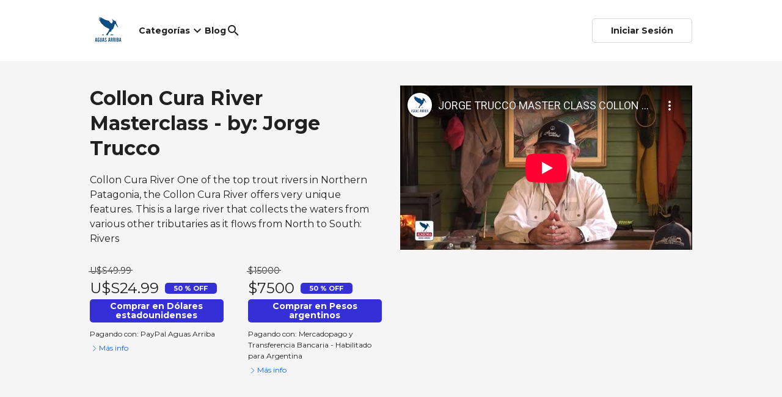

--- FILE ---
content_type: text/html; charset=UTF-8
request_url: https://cursos.aguasarriba.tv/curso/jorge-trucco-masterclass-collon-cura
body_size: 29816
content:
<!DOCTYPE html>
<html lang="en">

<head>
    <meta charset="utf-8">
    <meta name="viewport" content="width=device-width, initial-scale=1, user-scalable=0">
    <title>Collon Cura River Masterclass - by: Jorge Trucco  - Aguas Arriba</title> 
<meta name="description" content="Alumin&eacute;,&nbsp;Pulmar&iacute;, Rucachoroi, Nahuel Mapi, Quilca, Quill&eacute;n, Malleo, Catan Lil, Quillquihue, Chimehuin and" />
<meta property="og:title" content="Collon Cura River Masterclass - by: Jorge Trucco  - Aguas Arriba" />
<meta property="og:description" content="Alumin&eacute;,&nbsp;Pulmar&iacute;, Rucachoroi, Nahuel Mapi, Quilca, Quill&eacute;n, Malleo, Catan Lil, Quillquihue, Chimehuin and" />
<meta property="og:image" content="https://bu-cdn.tiendup.com/business/5489/products/gkbX1X_62cdb721b9eb6_screen.png" />
<script type="application/ld+json">{"@context":"http:\/\/schema.org","@type":"Course","name":"Collon Cura River Masterclass - by: Jorge Trucco  - Aguas Arriba","description":"Alumin&eacute;,&nbsp;Pulmar&iacute;, Rucachoroi, Nahuel Mapi, Quilca, Quill&eacute;n, Malleo, Catan Lil, Quillquihue, Chimehuin and","image":"https:\/\/bu-cdn.tiendup.com\/business\/5489\/products\/gkbX1X_62cdb721b9eb6.png","isAccessibleForFree":false,"provider":{"@type":"Organization","name":"Aguas Arriba","sameAs":"https:\/\/cursos.aguasarriba.tv\/"},"creator":{"@type":"Organization","name":"Aguas Arriba","sameAs":"https:\/\/cursos.aguasarriba.tv\/"}}</script>    
    
    <link href="https://bu-cdn.tiendup.com/static/fonts/material/materialicons.min.css" rel="stylesheet">

     
 

         
        
    
    
   

     <!-- Ui Payments -->
     <link href="https://bu-cdn.tiendup.com/static/ui_payments/1.3/css/ui-payments-methods.min.css" rel="stylesheet">


    
    <link rel="stylesheet" type="text/css" href="https://bu-cdn.tiendup.com/business/5489/themes/lite/assets/css/metropolis.css?v=6" />
<link rel="stylesheet" type="text/css" href="https://bu-cdn.tiendup.com/business/5489/themes/lite/assets/css/uikit.lite2.min.css?v=6" />
<link rel="stylesheet" type="text/css" href="https://bu-cdn.tiendup.com/business/5489/themes/lite/assets/css/style.css?v=6" />
<link rel="stylesheet" type="text/css" href="https://bu-cdn.tiendup.com/business/5489/themes/lite/assets/css/sweetalert.css?v=6" />
<link rel="stylesheet" type="text/css" href="https://bu-cdn.tiendup.com/business/5489/themes/lite/assets/vendor/intl-tel-input-17.0.0/css/intlTelInput.min.css?v=6" />
<link rel="stylesheet" type="text/css" href="https://bu-cdn.tiendup.com/static/store/modal.min.css?v=6" />
<!-- Tiendup Tracking --><!-- Global site tag (gtag.js) - Google Analytics -->
            <script async src="https://www.googletagmanager.com/gtag/js?id=G-C2VBPMYHKZ"></script>
            <script>
              window.dataLayer = window.dataLayer || [];
              function gtag(){dataLayer.push(arguments);}
              gtag('js', new Date());  
              gtag('config', 'G-C2VBPMYHKZ');       
            </script><meta name="facebook-domain-verification" content="m55ruiycg22uisw7e7t9yu4vm8obj2"> 
                <!-- Facebook Pixel Code -->
                <script>
                
                !function(f,b,e,v,n,t,s){if(f.fbq)return;n=f.fbq=function(){n.callMethod?
                n.callMethod.apply(n,arguments):n.queue.push(arguments)};if(!f._fbq)f._fbq=n;
                n.push=n;n.loaded=!0;n.version='2.0';n.queue=[];t=b.createElement(e);t.async=!0;
                t.src=v;s=b.getElementsByTagName(e)[0];s.parentNode.insertBefore(t,s)}(window,
                document,'script','https://connect.facebook.net/en_US/fbevents.js');fbq('init', '520521949213738');fbq('track', 'PageView');
                
                </script>
                <noscript><img height="1" width="1" style="display:none" src="https://www.facebook.com/tr?id=520521949213738&ev=PageView&noscript=1"/></noscript>
                <!-- DO NOT MODIFY -->
                <!-- End Facebook Pixel Code --><style>#purchase-modal.uk-modal {z-index: 99999}</style>
    <style type="text/css">
         




 

         









    


     
/* light */
 
    :root { 
        /* Brand  */
        --brand-hue: 242;
        --brand-saturation: 66%;
        --brand-lightness: 51%;

        /* On Brand  Primary */
        --on-brand-primary-hue: 0;
        --on-brand-primary-saturation: 0%;
        --on-brand-primary-lightness: 100%;

        
        /* Background  */
        --background-hue: 0;
        --background-saturation: 0%;
        --background-lightness: 100%;

       
        
        /* Text  */
        --text-hue: 0;
        --text-saturation: 0%;
        --text-lightness: 13%;

         /* Button background  */
         --btn-bg-hue: 242;
         --btn-bg-saturation: 66%;
         --btn-bg-lightness: 51%;
 
         /* Button text  */
         --btn-text-hue: 0;
         --btn-text-saturation: 0%;
         --btn-text-lightness: 100%;


        /* Secondary */
        
        --secondary-hue: 231;
        --secondary-saturation: 14%;
        --secondary-lightness: 10%;
        

       

        /* On Secondary */
        
        --on-secondary-hue: 0;
        --on-secondary-saturation: 0%;
        --on-secondary-lightness: 100%;
        

         /* Links */
         
         --link-hue: 220;
         --link-saturation: 94%;
         --link-lightness: 51%;
        



        /*== Composed Main Colors ==*/
        --brand-color: hsl( var(--brand-hue) var(--brand-saturation) var(--brand-lightness));
        --on-brand-primary-color: hsl( var(--on-brand-primary-hue) var(--on-brand-primary-saturation) var(--on-brand-primary-lightness));
        
        --background-color: hsl( var(--background-hue) var(--background-saturation) var(--background-lightness));
        --text-color: hsl( var(--text-hue) var(--text-saturation) var(--text-lightness));
        --button-background-color: hsl( var(--btn-bg-hue) var(--btn-bg-saturation) var(--btn-bg-lightness));
        --button-text-color: hsl( var(--btn-text-hue) var(--btn-text-saturation) var(--btn-text-lightness));

         

         

         
        /*           */
        --secondary-color: hsl( var(--secondary-hue) var(--secondary-saturation) var(--secondary-lightness));
        
        /*   */
        --on-secondary-color: hsl( var(--on-secondary-hue) var(--on-secondary-saturation) var(--on-secondary-lightness));

        /*   */
        --link-color: hsl( var(--link-hue) var(--link-saturation) var(--link-lightness));


         
         
       /*== Generation of extended colors ==*/
       --background-muted-color: hsl( var(--background-hue) var(--background-saturation) calc( var(--background-lightness) - 4%) );             
       --text-muted-color: hsl( var(--text-hue) var(--text-saturation) calc( var(--text-lightness) + 30%) );
       --border-color: hsla( var(--text-hue), var(--text-saturation), var(--text-lightness), .18);        
       --overlay-default-background-color:  hsla( var(--background-hue), var(--background-saturation), var(--background-lightness), .25);   
    
        /*== Fixed colors ==*/
        --state-success-color: #13b288;
        --state-on-success-color: #FFFFFF;
        --state-warning-color: #EC7F4B;
        --state-on-warning-color: #FFFFFF;
        --state-danger-color: #eb4b48;
        --state-on-danger-color: #FFFFFF;
 
    }


    /*== 01. General                    ==*/   
    /*== 02. Text                       ==*/ 
    /*== 03. Links                      ==*/
    /*== 04. Buttons                    ==*/
    /*== 05. Headings                   ==*/
    /*== 06. Sections                   ==*/
    /*== 07. Navbar                     ==*/
    /*== 08. Cards                      ==*/
    /*== 09. Modals                     ==*/
    /*== 10. Close                      ==*/
    /*== 11. Forms                      ==*/
    /*== 12. Accordion                  ==*/
    /*== 13. Slidenav                   ==*/
    /*== 14. Badge                      ==*/
    /*== 15. Overlay                    ==*/
    /*== 16. Tabs                       ==*/
    /*== 17. Alerts                     ==*/
    /*== 18. Dropdowns                  ==*/
    /*== 19. Offcanvas                  ==*/
    /*== 20. Table                      ==*/
    /*== 21. Breadcrumb                 ==*/
    /*== 22. Label                      ==*/
    /*== XX. Tiendup Custom Elements    ==*/

    /*== 01. General    ==*/    
    
    html {
        background: var(--background-color); /* Habria que sacar el uk-section-default de las sections o bien llevar este color ahi*/
        color: var(--text-color);
    }

    ::selection {
        background:var(--brand-color);
        color:var(--on-brand-primary-color);        
    }
      
    /*== 02. Text           ==*/
      .uk-text-primary {
          color: var(--text-primary-color, var(--brand-color))!important
      }
      .uk-text-muted {
        color: var(--text-muted-color)!important;
    }
    .uk-text-success {
        color: var(--state-success-color)!important;
    }
    .uk-text-danger {
        color: var(--state-danger-color)!important;
      }
    blockquote, 
    .uk-text-lead {
        color: var(--text-color);
    }


    /*== 03. Links          ==*/
      .uk-link, a, .uk-link-toggle:focus .uk-link, .uk-link-toggle:hover .uk-link, .uk-link:hover, a:hover {
        color: var(--link-color, var(--brand-color));
      }
      .uk-link-heading a:hover, .uk-link-toggle:focus .uk-link-heading, .uk-link-toggle:hover .uk-link-heading, a.uk-link-heading:hover {
        color: var(--link-color, var(--brand-color));
      }
       
      .uk-link-muted a:hover, .uk-link-toggle:focus .uk-link-muted, .uk-link-toggle:hover .uk-link-muted, a.uk-link-muted:hover {
        color: var(--text-muted-color);
    }

    /*== 04. Buttons        ==*/
    .uk-button-default {
        border-color: var(--border-color);
        color: var(--text-color);
    }
    .uk-button-default:focus, .uk-button-default:hover {
        border-color: var(--text-color);
        color: var(--text-color);         
    }

    .uk-button-primary {
        --button-primary-background-color: var(--button-background-color);       
        --button-primary-text-color: var(--button-text-color);
        
        background-color: var(--button-primary-background-color);
        color: var(--button-primary-text-color);
    }
    .uk-button-primary:focus, .uk-button-primary:hover {
        --button-primary-background-hover-color: hsl( var(--btn-bg-hue) var(--btn-bg-saturation) calc( var(--btn-bg-lightness) - 10%) );       
        background-color: var(--button-primary-background-hover-color);
        color: var(--button-primary-text-color);
        /* box-shadow: 0 0 0 1px var(--button-primary-background-hover-color); */
    }

    .uk-button-secondary {
        --button-secondary-background-color: var(--secondary-color, #222222);       
        --button-secondary-text-color: var(--on-secondary-color, #FFFFFF);
        background-color: var(--button-secondary-background-color);
        color: var(--button-secondary-text-color);
    }
    .uk-button-secondary:focus, .uk-button-secondary:hover {
        --button-secondary-background-hover-color: hsl( var(--secondary-hue) var(--secondary-saturation) calc( var(--secondary-lightness) - 10%) );       
        --button-secondary-text-color: var(--on-secondary-color, #FFFFFF);
        background-color: var(--button-secondary-background-hover-color, #000000);
        color: var(--button-secondary-text-color, #FFFFFF);
        /* box-shadow: 0 0 0 1px var(--button-secondary-background-hover-color, #000000); */
    }
    
    .uk-button-link {        
        color: var(--link-color, var(--brand-color));
    }
    .uk-button-link:focus, .uk-button-link:hover {
        color: var(--button-primary-background-hover-color);
    }

    .uk-button-danger {
        background-color: var(--state-danger-color);
        color:  var(--state-on-danger-color);         
      }
      .uk-button-danger:focus,.uk-button-danger:hover {
        --button-danger-background-hover-color: var(--state-danger-color);
        background-color: var(--state-danger-color);
        color:  var(--state-on-danger-color);         
      }

    .uk-button-danger:disabled, .uk-button-default:disabled, .uk-button-primary:disabled, .uk-button-secondary:disabled {    
        background: transparent;
        color: var(--text-muted-color);
        border-color: var(--border-color);        
    }
    .uk-button-danger:disabled:hover, .uk-button-default:disabled:hover, .uk-button-primary:disabled:hover, .uk-button-secondary:disabled:hover {
        background: var(--background-muted-color);
        box-shadow: 0 0 0 1px var(--border-color);
    }

    
   
      
     /*== 05. Headings       ==*/
     .uk-h1, .uk-h2, .uk-h3, .uk-h4, .uk-h5, .uk-h6, .uk-heading-2xlarge, .uk-heading-large, .uk-heading-medium, .uk-heading-small, .uk-heading-xlarge, h1, h2, h3, h4, h5, h6 {
        color: var(--heading-color ,--text-color);
    }
     
      
      /*== 06. Sections       ==*/
      .uk-section-default,
      .uk-background-default {
          background-color: var(--background-color);
          color: var(--text-color)
      }

      .uk-section-primary {
        background-color: var(--brand-color);
      }
      .uk-section-primary:not(.uk-preserve-color)  {
        color: var(--on-brand-secondary-color, var(--on-brand-primary-color))
      }
      .uk-background-primary {        
          background-color: var(--brand-color);
          color: var(--on-brand-secondary-color, var(--on-brand-primary-color))
      }      
      .uk-background-primary [class*="uk-heading"],
      .uk-background-primary .uk-h1, .uk-background-primary .uk-h2, .uk-background-primary .uk-h3, .uk-background-primary .uk-h4, .uk-background-primary .uk-h5, .uk-background-primary .uk-h6,   .uk-background-primary h1, .uk-background-primary h2, .uk-background-primary h3, .uk-background-primary h4, .uk-background-primary h5, .uk-background-primary h6,
      .uk-section-primary:not(.uk-preserve-color) .uk-h1, .uk-section-primary:not(.uk-preserve-color) .uk-h2, .uk-section-primary:not(.uk-preserve-color) .uk-h3, .uk-section-primary:not(.uk-preserve-color) .uk-h4, .uk-section-primary:not(.uk-preserve-color) .uk-h5, .uk-section-primary:not(.uk-preserve-color) .uk-h6, .uk-section-primary:not(.uk-preserve-color) .uk-heading-2xlarge, .uk-section-primary:not(.uk-preserve-color) .uk-heading-large, .uk-section-primary:not(.uk-preserve-color) .uk-heading-medium, .uk-section-primary:not(.uk-preserve-color) .uk-heading-small, .uk-section-primary:not(.uk-preserve-color) .uk-heading-xlarge, .uk-section-primary:not(.uk-preserve-color) h1, .uk-section-primary:not(.uk-preserve-color) h2, .uk-section-primary:not(.uk-preserve-color) h3, .uk-section-primary:not(.uk-preserve-color) h4, .uk-section-primary:not(.uk-preserve-color) h5, .uk-section-primary:not(.uk-preserve-color) h6 {
            color: var(--on-brand-primary-color, #FFFFFF)
      }
      /* .uk-background-primary a:not(.uk-button),
      .uk-section-primary a:not(.uk-button),
      .uk-background-primary .uk-link,
      .uk-section-primary .uk-link,
      .uk-background-primary a:not(.uk-button):hover,
      .uk-section-primary a:not(.uk-button):hover,
      .uk-background-primary .uk-link:hover,
      .uk-section-primary .uk-link:hover {
            color: var(--on-brand-primary-color, #FFFFFF)
      } */

      .uk-section-primary:not(.uk-preserve-color).tdup-section a:not(.uk-button),
      .uk-section-primary:not(.uk-preserve-color).tdup-section .uk-link {
            color: var(--on-brand-primary-color, #FFFFFF)
      }
      


      .uk-section-primary ::selection {
            background-color: var(--background-color);
            color: var(--text-color)    
        }

      .uk-section-muted,
      .uk-background-muted {
          background: var(--background-muted-color);
          color: var(--text-color)
      }


      .uk-section-secondary {
        background-color: var(--secondary-color, #222222);
      }
      .uk-section-secondary:not(.uk-preserve-color) {
        color: var(--on-secondary-color, #FFFFFF)
      }


      
      .uk-background-secondary {        
          background-color: var(--secondary-color, #222222);
          color: var(--on-secondary-color, #FFFFFF)
      }      
      .uk-background-secondary [class*="uk-heading"],
      .uk-background-secondary .uk-h1, .uk-background-secondary .uk-h2, .uk-background-secondary .uk-h3, .uk-background-secondary .uk-h4, .uk-background-secondary .uk-h5, .uk-background-secondary .uk-h6,   .uk-background-secondary h1, .uk-background-secondary h2, .uk-background-secondary h3, .uk-background-secondary h4, .uk-background-secondary h5, .uk-background-secondary h6,
      .uk-section-secondary:not(.uk-preserve-color) .uk-h1, .uk-section-secondary:not(.uk-preserve-color) .uk-h2, .uk-section-secondary:not(.uk-preserve-color) .uk-h3, .uk-section-secondary:not(.uk-preserve-color) .uk-h4, .uk-section-secondary:not(.uk-preserve-color) .uk-h5, .uk-section-secondary:not(.uk-preserve-color) .uk-h6, .uk-section-secondary:not(.uk-preserve-color) .uk-heading-2xlarge, .uk-section-secondary:not(.uk-preserve-color) .uk-heading-large, .uk-section-secondary:not(.uk-preserve-color) .uk-heading-medium, .uk-section-secondary:not(.uk-preserve-color) .uk-heading-small, .uk-section-secondary:not(.uk-preserve-color) .uk-heading-xlarge, .uk-section-secondary:not(.uk-preserve-color) h1, .uk-section-secondary:not(.uk-preserve-color) h2, .uk-section-secondary:not(.uk-preserve-color) h3, .uk-section-secondary:not(.uk-preserve-color) h4, .uk-section-secondary:not(.uk-preserve-color) h5, .uk-section-secondary:not(.uk-preserve-color) h6 {
        color: var(--on-secondary-color, #FFFFFF)
      }

      /* .uk-background-secondary a:not(.uk-button),
      .uk-section-secondary a:not(.uk-button),
      .uk-background-secondary .uk-link,
      .uk-section-secondary .uk-link,
      .uk-background-secondary a:not(.uk-button):hover,
      .uk-section-secondary a:not(.uk-button):hover,
      .uk-background-secondary .uk-link:hover,
      .uk-section-secondary .uk-link:hover {
            color: var(--on-secondary-color, #FFFFFF)
      } */
      .uk-section-secondary:not(.uk-preserve-color).tdup-section a:not(.uk-button),
      .uk-section-secondary:not(.uk-preserve-color).tdup-section .uk-link {
            color: var(--on-secondary-color, #FFFFFF)
      }
   


      /* --Buttons on section primary */
        /* Default button */
        .uk-section-primary:not(.uk-preserve-color) .uk-button-default {
            border-color: var(--on-brand-primary-color, #FFFFFF);
            color: var(--on-brand-primary-color, #FFFFFF);
        }
        .uk-section-primary:not(.uk-preserve-color) .uk-button-default:focus,
        .uk-section-primary:not(.uk-preserve-color) .uk-button-default:hover {
            border-color: var(--on-brand-primary-color, #FFFFFF);
            color: var(--on-brand-primary-color, #FFFFFF);        
        }
        /* Primary button */
        .uk-section-primary:not(.uk-preserve-color) .uk-button-primary {
            --button-primary-background-color: var(--on-brand-primary-color);            
            --button-primary-text-color: var(--brand-color);
            
            background-color: var(--button-primary-background-color);
            color: var(--button-primary-text-color); 
        }
        .uk-section-primary:not(.uk-preserve-color) .uk-button-primary:focus,
        .uk-section-primary:not(.uk-preserve-color)  .uk-button-primary:hover {
            --button-primary-background-hover-color:  hsl( var(--on-brand-primary-hue) var(--on-brand-primary-saturation) calc( var(--on-brand-primary-lightness) - 10% ) );            
            background-color:  var(--button-primary-background-hover-color);
            color: var(--button-primary-text-color);
        }

          /* --Buttons on section secondary */
        /* Default button */
        .uk-section-secondary:not(.uk-preserve-color) .uk-button-default {
            border-color: var(--on-secondary-color, #FFFFFF);
            color: var(--on-secondary-color, #FFFFFF);
        }
        .uk-section-secondary:not(.uk-preserve-color) .uk-button-default:focus,
        .uk-section-secondary:not(.uk-preserve-color) .uk-button-default:hover {
            border-color: var(--on-secondary-color, #FFFFFF);
            color: var(--on-secondary-color, #FFFFFF);        
        }
        /* Primary button */
        .uk-section-secondary:not(.uk-preserve-color) .uk-button-primary {
            --button-primary-background-color: var(--on-secondary-color);            
            --button-primary-text-color: var(--secondary-color);            
            background-color: var(--button-primary-background-color);
            color: var(--button-primary-text-color); 
        }
        .uk-section-secondary:not(.uk-preserve-color) .uk-button-primary:focus,
        .uk-section-secondary:not(.uk-preserve-color)  .uk-button-primary:hover {
            --button-primary-background-hover-color:  hsl( var(--on-secondary-hue) var(--on-secondary-saturation) calc( var(--on-secondary-lightness) - 10% ) );            
            --button-primary-text-color: var(--secondary-color);
            background-color:  var(--button-primary-background-hover-color);
            color: var(--button-primary-text-color);
        }

        .uk-section-secondary:not(.uk-preserve-color) .uk-card a {
            color: var(--link-color, var(--brand-color));
        }
        .uk-section-secondary:not(.uk-preserve-color) .uk-card-default em,
        .uk-section-secondary:not(.uk-preserve-color) .uk-card-default blockquote {
            color: var(--text-color);
        }

        .uk-section-secondary:not(.uk-preserve-color) .uk-button-link {
            --button-link-text-color: var(--on-secondary-color);
            color: var(--button-link-text-color);
        }
        .uk-section-secondary:not(.uk-preserve-color) .uk-button-link:focus,
        .uk-section-secondary:not(.uk-preserve-color) .uk-button-link:hover {
            --button-link-text-color:  hsl( var(--on-secondary-hue) var(--on-secondary-saturation) calc( var(--on-secondary-lightness) - 10% ) );
            color: var(--button-link-text-color);
        }

      
      
      /*== 07. Navbar         ==*/ 
     
      .uk-navbar-nav > li > a,
      .uk-navbar-dropdown-nav > li > a,
      .uk-navbar-toggle {
          color: var(--text-color);
      }
      .uk-navbar-nav > li.uk-active > a,
      .uk-navbar-dropdown-nav > li > a:focus, .uk-navbar-dropdown-nav > li > a:hover,
      .uk-navbar-toggle.uk-open, .uk-navbar-toggle:focus, .uk-navbar-toggle:hover {
          color: var(--link-color, var(--brand-color));
      }
      .uk-navbar-nav > li:hover > a, .uk-navbar-nav > li > a:focus, .uk-navbar-nav > li > a[aria-expanded="true"] {
          color: var(--link-color, var(--brand-color));
      }
      .uk-navbar-dropdown {
          background: var(--background-color);
          color: var(--text-color);
      }
      .uk-hr, hr, .uk-heading-line > ::after, .uk-heading-line > ::before,
      .uk-navbar-dropdown-nav .uk-nav-divider {
          border-color: var(--border-color);
      }
     
      /*== 08. Cards          ==*/
      /* Card default */
      .uk-card-default,
      .uk-section-primary:not(.uk-preserve-color) .uk-card-default,
      .uk-section-secondary:not(.uk-preserve-color) .uk-card-default,
      .uk-background-primary .uk-card-default,
      .uk-background-secondary .uk-card-default {
        --card-default-background-color: var(--background-color);
        --card-default-background-color: hsl( var(--background-hue), var(--background-saturation), calc(var(--background-lightness) + 5% ) );
        --card-default-text-color: var(--text-color);   
        --card-default-border-color: hsla( var(--text-hue), var(--text-saturation), var(--text-lightness), .1);
        background-color: var(--card-default-background-color);
        color: var(--card-default-text-color);       
      }
     
      .uk-card-default .uk-card-header,
      .uk-card-default .uk-card-footer,
      .uk-section-primary:not(.uk-preserve-color) .uk-card-default .uk-card-header,
      .uk-section-primary:not(.uk-preserve-color) .uk-card-default .uk-card-footer,
      .uk-section-secondary:not(.uk-preserve-color) .uk-card-default .uk-card-header,
      .uk-section-secondary:not(.uk-preserve-color) .uk-card-default .uk-card-footer,
      .uk-background-primary .uk-card-default .uk-card-header,
      .uk-background-secondary .uk-card-default .uk-card-footer {    
          border-color: var(--card-default-border-color);
      }
      .uk-card-default .uk-card-title,
      .uk-section-primary:not(.uk-preserve-color) .uk-card-default .uk-card-title,
      .uk-section-secondary:not(.uk-preserve-color) .uk-card-default .uk-card-title {
          color: var(--text-color);
      }
      /* .uk-section-primary:not(.uk-preserve-color) .uk-card-default,
      .uk-section-primary:not(.uk-preserve-color) .uk-card-default [class*="uk-heading"],
      .uk-section-secondary:not(.uk-preserve-color) .uk-card-default,
      .uk-section-secondary:not(.uk-preserve-color) .uk-card-default [class*="uk-heading"] {
        color: var(--text-color);
      } */

      .uk-section-primary:not(.uk-preserve-color) .uk-card-default a:not(.uk-button),
      .uk-section-secondary:not(.uk-preserve-color) .uk-card-default a:not(.uk-button),
      .uk-background-primary:not(.uk-preserve-color) .uk-card-default a:not(.uk-button),
      .uk-background-secondary:not(.uk-preserve-color) .uk-card-default a:not(.uk-button) {        
        color: var(--link-color, var(--brand-color));      
      }

      /* Card Primary */
      .uk-card-primary {
        --card-primary-background-color: var(--brand-color) ;
        --card-primary-text-color: var(--on-brand-primary-color);   
        --card-primary-border-color: hsla( var(--on-brand-hue), var(--on-brand-saturation), var(--on-brand-lightness), .1);

        background-color: var(--card-primary-background-color);
        color: var(--card-primary-text-color);        
      }
      .uk-card-primary .uk-card-header,
      .uk-card-primary .uk-card-footer {    
          border-color: var(--card-primary-border-color);
      }
      .uk-card-primary .uk-card-title {
          color: var(--on-brand-primary-color);
      }
      

      /* Primary button */
     .uk-card.uk-card-primary .uk-button-primary {
        --button-primary-background-color: var(--on-brand-primary-color);            
        --button-primary-text-color: var(--brand-color);
        
        background-color: var(--button-primary-background-color);
        color: var(--button-primary-text-color); 
        }
       .uk-card.uk-card-primary .uk-button-primary:focus,
       .uk-card.uk-card-primary  .uk-button-primary:hover {
            --button-primary-background-hover-color:  hsl( var(--on-brand-primary-hue) var(--on-brand-primary-saturation) calc( var(--on-brand-primary-lightness) - 15% ) );            
            background-color:  var(--button-primary-background-hover-color);
            color: var(--button-primary-text-color);
        }

        

      /* Primary button on card default (overrides .uk-section-primary and .uk-section-secondary context) */
      
      .uk-section-primary:not(.uk-preserve-color) .uk-card-default .uk-button-default,
      .uk-section-secondary:not(.uk-preserve-color) .uk-card-default .uk-button-default {
        border-color: var(--border-color);
        color: var(--text-color);
        }
       .uk-section-primary:not(.uk-preserve-color) .uk-card-default:focus, 
       .uk-section-primary:not(.uk-preserve-color) .uk-card-default:hover,
       .uk-section-secondary:not(.uk-preserve-color) .uk-card-default:focus, 
       .uk-section-secondary:not(.uk-preserve-color) .uk-card-default:hover {
            border-color: var(--text-color);
            color: var(--text-color);         
        }

        .uk-section-primary:not(.uk-preserve-color) .uk-card-default .uk-button-primary,
        .uk-section-secondary:not(.uk-preserve-color) .uk-card-default .uk-button-primary  {
            --button-primary-background-color: var(--button-background-color);       
            --button-primary-text-color: var(--button-text-color);
            
            background-color: var(--button-primary-background-color);
            color: var(--button-primary-text-color);
        }
        .uk-section-primary:not(.uk-preserve-color) .uk-card-default .uk-button-primary:focus, 
        .uk-section-primary:not(.uk-preserve-color) .uk-card-default .uk-button-primary:hover,
        .uk-section-secondary:not(.uk-preserve-color) .uk-card-default .uk-button-primary:focus, 
        .uk-section-secondary:not(.uk-preserve-color) .uk-card-default .uk-button-primary:hover {
            --button-primary-background-hover-color: hsl( var(--btn-bg-hue) var(--btn-bg-saturation) calc( var(--btn-bg-lightness) - 10%) );       
            background-color: var(--button-primary-background-hover-color);
            color: var(--button-primary-text-color);
            
        }

        .uk-background-primary .uk-card-default .uk-h1, .uk-background-primary .uk-card-default .uk-h2, .uk-background-primary .uk-card-default .uk-h3, .uk-background-primary .uk-card-default .uk-h4, .uk-background-primary .uk-card-default .uk-h5, .uk-background-primary .uk-card-default .uk-h6,   .uk-background-primary .uk-card-default h1, .uk-background-primary .uk-card-default h2, .uk-background-primary .uk-card-default h3, .uk-background-primary .uk-card-default h4, .uk-background-primary .uk-card-default h5, .uk-background-primary .uk-card-default h6,
        .uk-section-primary:not(.uk-preserve-color) .uk-card-default .uk-h1, .uk-section-primary:not(.uk-preserve-color) .uk-card-default .uk-h2, .uk-section-primary:not(.uk-preserve-color) .uk-card-default .uk-h3, .uk-section-primary:not(.uk-preserve-color) .uk-card-default .uk-h4, .uk-section-primary:not(.uk-preserve-color) .uk-card-default .uk-h5, .uk-section-primary:not(.uk-preserve-color) .uk-card-default .uk-h6, .uk-section-primary:not(.uk-preserve-color) .uk-card-default .uk-heading-2xlarge, .uk-section-primary:not(.uk-preserve-color) .uk-card-default .uk-heading-large, .uk-section-primary:not(.uk-preserve-color) .uk-card-default .uk-heading-medium, .uk-section-primary:not(.uk-preserve-color) .uk-card-default .uk-heading-small, .uk-section-primary:not(.uk-preserve-color) .uk-card-default .uk-heading-xlarge, .uk-section-primary:not(.uk-preserve-color) .uk-card-default h1, .uk-section-primary:not(.uk-preserve-color) .uk-card-default h2, .uk-section-primary:not(.uk-preserve-color) .uk-card-default h3, .uk-section-primary:not(.uk-preserve-color) .uk-card-default h4, .uk-section-primary:not(.uk-preserve-color) .uk-card-default h5, .uk-section-primary:not(.uk-preserve-color) .uk-card-default h6,
        .uk-background-secondary .uk-card-default .uk-h1, .uk-background-secondary .uk-card-default .uk-h2, .uk-background-secondary .uk-card-default .uk-h3, .uk-background-secondary .uk-card-default .uk-h4, .uk-background-secondary .uk-card-default .uk-h5, .uk-background-secondary .uk-card-default .uk-h6,   .uk-background-secondary .uk-card-default h1, .uk-background-secondary .uk-card-default h2, .uk-background-secondary .uk-card-default h3, .uk-background-secondary .uk-card-default h4, .uk-background-secondary .uk-card-default h5, .uk-background-secondary .uk-card-default h6,
        .uk-section-secondary:not(.uk-preserve-color) .uk-card-default .uk-h1, .uk-section-secondary:not(.uk-preserve-color) .uk-card-default .uk-h2, .uk-section-secondary:not(.uk-preserve-color) .uk-card-default .uk-h3, .uk-section-secondary:not(.uk-preserve-color) .uk-card-default .uk-h4, .uk-section-secondary:not(.uk-preserve-color) .uk-card-default .uk-h5, .uk-section-secondary:not(.uk-preserve-color) .uk-card-default .uk-h6, .uk-section-secondary:not(.uk-preserve-color) .uk-card-default .uk-heading-2xlarge, .uk-section-secondary:not(.uk-preserve-color) .uk-card-default .uk-heading-large, .uk-section-secondary:not(.uk-preserve-color) .uk-card-default .uk-heading-medium, .uk-section-secondary:not(.uk-preserve-color) .uk-card-default .uk-heading-small, .uk-section-secondary:not(.uk-preserve-color) .uk-card-default .uk-heading-xlarge, .uk-section-secondary:not(.uk-preserve-color) .uk-card-default h1, .uk-section-secondary:not(.uk-preserve-color) .uk-card-default h2, .uk-section-secondary:not(.uk-preserve-color) .uk-card-default h3, .uk-section-secondary:not(.uk-preserve-color) .uk-card-default h4, .uk-section-secondary:not(.uk-preserve-color) .uk-card-default h5, .uk-section-secondary:not(.uk-preserve-color) .uk-card-default h6 {
            color: var(--text-color);
        }

        
        
      
      /*== 09. Modals         ==*/
      .uk-modal-header {
          background-color: var(--background-color);
          border-color: var(--border-color);
      }
      
      .uk-modal-dialog {
          background: var(--background-color); /* Habria que sacar el uk-section-default de las sections o bien llevar este color ahi*/
          color: var(--text-color);
      }
      .uk-modal-footer {
          background-color: var(--background-color);
          border-color: var(--border-color);
      }
      .uk-modal-close-full {
          background-color: var(--background-muted-color);
      }
      
      /*== 10. Close          ==*/
      .uk-close {
          color: var(--text-muted-color);
      }
      .uk-close:focus, .uk-close:hover {
          color: var(--text-color);
      }
      
     /*== 11. Forms          ==*/
     .uk-form-label {
        color: var(--text-color);
    }
    .uk-input:not(.uk-form-danger), .uk-select:not(.uk-form-danger), .uk-textarea:not(.uk-form-danger), .uk-search-input:not(.uk-form-danger) {
        background-color: var(--background-color);
        border-color: var(--border-color);
        color: var(--text-color);
    }
    .uk-input:focus, .uk-select:focus, .uk-textarea:focus, .uk-search-input:focus {    
        background-color: var(--background-color);
        color: var(--text-color);
        border-color: var(--brand-color);
    } 
      .uk-search-input {
          color: var(--text-color);
      }

    /* Form elements in .uk-card-default overrides .uk-section-secondary  */
    .uk-section-secondary:not(.uk-preserve-color) .uk-card-default .uk-input:not(.uk-form-danger), 
    .uk-section-secondary:not(.uk-preserve-color) .uk-card-default .uk-select:not(.uk-form-danger), 
    .uk-section-secondary:not(.uk-preserve-color) .uk-card-default .uk-textarea:not(.uk-form-danger), 
    .uk-section-secondary:not(.uk-preserve-color) .uk-card-default .uk-search-input:not(.uk-form-danger) {
        background-color: var(--background-color);
        border-color: var(--border-color);
        color: var(--text-color);
    }
    .uk-section-secondary:not(.uk-preserve-color) .uk-card-default .uk-input:focus, 
    .uk-section-secondary:not(.uk-preserve-color) .uk-card-default .uk-select:focus, 
    .uk-section-secondary:not(.uk-preserve-color) .uk-card-default .uk-textarea:focus, 
    .uk-section-secondary:not(.uk-preserve-color) .uk-card-default .uk-search-input:focus {    
        background-color: var(--background-color);
        color: var(--text-color);
        border-color: var(--brand-color);
    } 
     /* Form elements in .uk-card-default overrides .uk-section-primary  */
     .uk-section-primary:not(.uk-preserve-color) .uk-card-default .uk-input:not(.uk-form-danger), 
     .uk-section-primary:not(.uk-preserve-color) .uk-card-default .uk-select:not(.uk-form-danger), 
     .uk-section-primary:not(.uk-preserve-color) .uk-card-default .uk-textarea:not(.uk-form-danger), 
     .uk-section-primary:not(.uk-preserve-color) .uk-card-default .uk-search-input:not(.uk-form-danger) {
         background-color: var(--background-color);
         border-color: var(--border-color);
         color: var(--text-color);
     }
     .uk-section-primary:not(.uk-preserve-color) .uk-card-default .uk-input:focus, 
     .uk-section-primary:not(.uk-preserve-color) .uk-card-default .uk-select:focus, 
     .uk-section-primary:not(.uk-preserve-color) .uk-card-default .uk-textarea:focus, 
     .uk-section-primary:not(.uk-preserve-color) .uk-card-default .uk-search-input:focus {    
         background-color: var(--background-color);
         color: var(--text-color);
         border-color: var(--brand-color);
     } 
     .uk-section-primary:not(.uk-preserve-color) .uk-card-default  ::selection {
        background-color: var(--brand-color);
        color: var(--on-brand-primary-color)    
    }
      
     /*== 12. Accordion      ==*/
      .uk-accordion-title::before {
          /* background-color: var(--brand-color); */
          border-radius: 50px;
      }
      .uk-accordion-title:focus, .uk-accordion-title:hover {
          color: var(--text-color);
      }
      
      /*== 13. Slidenav       ==*/
      .uk-slidenav, .uk-slidenav {
          color: var(--text-color);
      }
      .uk-slidenav:focus, .uk-slidenav:hover {
          color: var(--brand-color);
      }

      .uk-section-primary:not(.uk-preserve-color).tdup-section a.uk-slidenav {         
        color: hsla( var(--on-brand-primary-hue), var(--on-brand-primary-saturation), var(--on-brand-primary-lightness), .7);        
      }
      .uk-section-primary:not(.uk-preserve-color).tdup-section a.uk-slidenav:focus,
      .uk-section-primary:not(.uk-preserve-color).tdup-section a.uk-slidenav:hover {
        color: var(--on-brand-primary-color, #FFFFFF);
      }
      .uk-section-secondary:not(.uk-preserve-color).tdup-section a.uk-slidenav {         
        color: hsla( var(--on-secondary-hue), var(--on-secondary-saturation), var(--on-secondary-lightness), .7);        
      }
      .uk-section-secondary:not(.uk-preserve-color).tdup-section a.uk-slidenav:focus,
      .uk-section-secondary:not(.uk-preserve-color).tdup-section a.uk-slidenav:hover {
        color: var(--on-secondary-color, #FFFFFF);
      }
      
     /*== 14. Badge          ==*/
      .uk-badge, .uk-card-badge {
          background: var(--brand-color);
          color: var(--on-brand-primary-color);
      }
       
      
      /*== 15. Overlay        ==*/
      .uk-overlay-default {
          background: var(--overlay-default-background-color);
      }
      
      /*== 16. Tabs           ==*/
      .uk-tab > * > a {
          color: var(--text-color);
      }
      .uk-tab > .uk-active > a {
            color: var(--link-color, var(--brand-color));
          border-color: var(--link-color, var(--brand-color));
      }
      .uk-tab::before {
          border-color: var(--border-color);
      }
      .uk-tab > * > a:focus, .uk-tab > * > a:hover {
        color: var(--link-color, var(--brand-color));
      }
      
     /*== 17. Alerts         ==*/
     
    .uk-alert {
        background-color: var(--alert-bg-color, var(--background-muted-color));
        color: var(--alert-text-color, var(--text-color));   
        border-color:  var(--alert-border-color, var(--border-color));      
    }

   
    .uk-alert.uk-alert-primary {       
        background-color: var(--alert-primary-bg-color, hsla( var(--brand-hue), var(--brand-saturation), var(--brand-lightness), .1));
        color: var(--alert-primary-text-color, var(--text-color));   
        border-color:  var(--alert-primary-border-color, var(--brad-color));       
    }

    .uk-alert.uk-alert-success {
        background-color: var(--alert-success-bg-color, #e5f7f2);
        color: var(--alert-success-text-color, #1c1e1e);   
        border-color:  var(--alert-success-border-color, #13b288); 
    }
    .uk-alert.uk-alert-danger {
        background-color: var(--alert-danger-bg-color, #FFF2F3);
        color: var(--alert-danger-text-color, #1c1e1e);   
        border-color:  var(--alert-danger-border-color, #D72C0A);       
    }
    .uk-alert.uk-alert-warning {
        background-color: var(--alert-warning-bg-color, #FFF5E9);
        color: var(--alert-warning-text-color, #1c1e1e);   
        border-color:  var(--alert-warning-border-color, #ECBD7D);       
    }
      

     /*== 18. Dropdowns         ==*/
      .uk-navbar-dropdown-nav .uk-nav-header {
        color: var(--text-color); 
      }

    /*== 19. Offcanvas         ==*/
    .uk-offcanvas-bar {
        background: var(--background-muted-color);
        color: var(--text-color); 
    }
    .uk-offcanvas-bar .uk-close,
    .uk-offcanvas-bar .uk-nav-default > li > a,
    .uk-offcanvas-bar .uk-nav-primary > li > a,
    .uk-offcanvas-bar .uk-nav-primary .uk-nav-sub a,
    .uk-offcanvas-bar .uk-nav-primary .uk-nav-header {
        color: var(--text-color); 
      }
      
      .uk-offcanvas-bar .uk-nav-default > li.uk-active > a,
      .uk-offcanvas-bar .uk-nav-primary > li.uk-active > a,
      .uk-offcanvas-bar .uk-nav-default > li > a:hover,
      .uk-offcanvas-bar .uk-nav-primary > li > a:hover,
      .uk-offcanvas-bar .uk-nav-primary .uk-nav-sub a:hover,
      .uk-offcanvas-bar .uk-close:hover  {
        color: var(--link-color, var(--brand-color));
      }
      .uk-offcanvas-bar .uk-nav-primary .uk-nav-divider {
        border-top-color: var(--border-color);
      }
      
      /*== 20. Table         ==*/
      .uk-table th {
        color: var(--text-muted-color);
      }
      .uk-table-divider > :first-child > tr:not(:first-child), .uk-table-divider > :not(:first-child) > tr, .uk-table-divider > tr:not(:first-child) {
        border-top-color: var(--border-color);
      }
      .uk-table-hover tbody tr:hover, .uk-table-hover > tr:hover {
        background: var(--background-muted-color);
      }

       /*== 21. Breadcrumb         ==*/

      .uk-breadcrumb > * > *,
      .uk-breadcrumb > :nth-child(n+2):not(.uk-first-column)::before {
        color: var(--text-muted-color);
      }
      .uk-breadcrumb > :last-child > a:not([href]), .uk-breadcrumb > :last-child > span,
      .uk-breadcrumb > * > :hover {
        color: var(--text-color);
      }

    /*== 21. Breadcrumb         ==*/
      .uk-label {
        background-color: var(--brand-color);
        color: var(--on-brand-primary-color);
      }

             
  

      
      /*== XX. Tiendup Custom  Elements            ==*/       
      .lessons-list li a {    
          color: var(--text-color);
          background-color: var(--card-default-background-color);
      }
      .lessons-list li a:hover {
        color: var(--link-color, var(--brand-color));
      }
      
      .ck.ck-editor__main > .ck-editor__editable {
          background: var(--background-color)!important;
      }
      .ck.ck-editor__editable:not(.ck-editor__nested-editable).ck-focused {
        border-color:  var(--brand-color)!important;
      }

      /*== XX. Lite header            ==*/ 
      .separator-nav > li:not(:last-child)::after,
      .bottom-mobile-navbar::before,
      .user-profile-nav::after {
        background-color: var(--text-color);
      }
     

       /*== XX. Quizz            ==*/ 
      .quiz-results-success-icon {
        color: var(--brand-color);
      }

      /*== XX.  Modal cart */
      #store-modal .sfy-modal-dialog {
        background: var(--background-color)
      }

      .tiendup-link path {
        fill: var(--text-muted-color);
        }
      .tiendup-link:hover path {
        fill: var(--link-color, var(--brand-color));
        }

         /*== XX. Lessons list */
        .lessons-list ul li {       
            --lesson-list-border-color: hsla( var(--text-hue), var(--text-saturation), var(--text-saturation), .08 );   
            border-bottom-color:var(--lesson-list-border-color)
        }
     
      
          :root { 
    --default-border-rounded-radius:  5px;   
    --default-button-font-weight: bold;
    --default-button-text-transform: none;
    --default-heading-weight: bold
    }

    .uk-h1, .uk-h2, .uk-h3, .uk-h4, .uk-h5, .uk-h6, .uk-heading-2xlarge, .uk-heading-large, .uk-heading-medium, .uk-heading-small, .uk-heading-xlarge, h1, h2, h3, h4, h5, h6 {
        font-weight: var(--default-heading-weight);
    }

.uk-border-rounded {
    border-radius: var(--global-border-rounded-radius, var(--default-border-rounded-radius));
}

.uk-button {
    border-radius: var(--global-border-rounded-radius, var(--default-border-rounded-radius));
    font-weight: var(--global-button-font-weight, var(--default-button-font-weight));
    text-transform: var(--global-button-text-transform, var(--default-button-text-transform));
}

.uk-button-default:focus, .uk-button-default:hover {    
    box-shadow: 0 0 0 1px currentColor;       
}
.uk-button-primary:focus, .uk-button-primary:hover {    
    box-shadow: 0 0 0 1px var(--button-primary-background-hover-color);
}
.uk-button-secondary:focus, .uk-button-secondary:hover {    
    box-shadow: 0 0 0 1px var(--button-secondary-background-hover-color);
}
.uk-button-danger:focus, .uk-button-danger:hover {    
    box-shadow: 0 0 0 1px var(--button-danger-background-hover-color);
}

.uk-badge {
    border-radius: var(--global-border-rounded-radius, var(--default-border-rounded-radius));
    font-weight: bold
}

.uk-checkbox, .uk-input, .uk-radio, .uk-select, .uk-textarea {
    border-radius: var(--global-border-rounded-radius, var(--default-border-rounded-radius));
}

.uk-card {
    border-radius: var(--global-border-rounded-radius, var(--default-border-rounded-radius));
}

.uk-alert {
    border-radius: var(--global-border-rounded-radius, var(--default-border-rounded-radius));
    border-style: solid;
    border-width: 1px;
}
 

.uk-modal-dialog {
    overflow: hidden;
    border-radius: var(--global-border-rounded-radius, var(--default-border-rounded-radius));
}

#store-modal .sfy-modal-dialog {
    border-radius: var(--global-border-rounded-radius, var(--default-border-rounded-radius));
    box-shadow: none;   
}

.user-profile-nav:hover span span {
    box-shadow: 0 0 0 1px var(--brand-color);
  }

  .sweet-alert {
    border-radius: var(--global-border-rounded-radius, var(--default-border-rounded-radius));
    font-family: inherit;
  }

  .uk-navbar-dropdown,
  .uk-dropdown {
    border-radius: var(--global-border-rounded-radius, var(--default-border-rounded-radius));
  }
 

  .uk-section-primary:not(.uk-preserve-color).tdup-section a:not(.uk-button),
  .uk-section-primary:not(.uk-preserve-color).tdup-section .uk-link,
  .uk-section-secondary:not(.uk-preserve-color).tdup-section a:not(.uk-button),
  .uk-section-secondary:not(.uk-preserve-color).tdup-section .uk-link {
    text-decoration-style: dotted;
    text-decoration-line: underline;
    text-underline-offset: 4px;
    text-decoration-thickness: 1px; 
         
  }
  .uk-section-primary:not(.uk-preserve-color).tdup-section a:not(.uk-button):hover,
  .uk-section-primary:not(.uk-preserve-color).tdup-section .uk-link:hover,
  .uk-section-secondary:not(.uk-preserve-color).tdup-section a:not(.uk-button):hover,
  .uk-section-secondary:not(.uk-preserve-color).tdup-section .uk-link:hover {
    text-decoration-style: solid;          
  }
   
     </style>

    
    <style>
             
     
        @import url('https://fonts.googleapis.com/css?family=Montserrat:400,700&display=swap');







html,
h1,
.uk-h1,
h2,
.uk-h2,
h3,
.uk-h3,
h4,
.uk-h4,
h5,
.uk-h5,
h6,
.uk-h6,
.uk-heading-small,
.uk-heading-medium,
.uk-heading-large,
.uk-heading-xlarge,
.uk-heading-2xlarge,
.uk-navbar-nav > li > a,
.uk-navbar-item,
.uk-navbar-toggle,
.uk-logo
{
font-family: Montserrat}

    </style>
    
    <!-- JS -->
    <script src="https://ajax.googleapis.com/ajax/libs/jquery/2.2.4/jquery.min.js"></script>
    <script type="text/javascript" src="https://bu-cdn.tiendup.com/business/5489/themes/lite/assets/js/uikit.min.js?v10"></script>
    <script type="text/javascript" src="https://bu-cdn.tiendup.com/business/5489/themes/lite/assets/js/uikit-icons.min.js?v10"></script>
    
        <link rel="stylesheet" href="https://cdn.plyr.io/3.5.6/plyr.css">

</head>

<body >

     

    <div id="page-loading" style="display: none" class="uk-text-center">
		<div class="uk-margin-large-top">
                            <img src="https://bu-cdn.tiendup.com/business/5489/images/logo_60b900339509d_small.png" />
                    </div>
		<h3 data-loading-message></h3>
		<span uk-spinner="ratio: 3"></span>
	</div>
       
    <div id="page-content" class="uk-offcanvas-content">

                    
            

 

              
                





<div class="uk-background-default">
    <div class="uk-container uk-width-5-6@l"> 
        <nav class="main-navbar uk-navbar-container uk-navbar-transparent" uk-navbar>

            
            <div class="uk-navbar-left uk-visible@m">
                <a class="uk-margin-right" href="/">
                                            <img class="store-logo" src="https://bu-cdn.tiendup.com/business/5489/images/logo_60b900339509d_medium.png" alt="Aguas Arriba">
                                    </a> 
                <ul class="uk-navbar-nav separator-nav ">

                                                                    <li>
                            <a href="#" class=" uk-text-bold text-transform-reset ">Categorías <i class="material-icons">keyboard_arrow_down</i></a>
                            <div class="uk-navbar-dropdown" uk-dropdown="animation: uk-animation-slide-top-small; offset:5; mode: click; boundary: !.main-navbar; ">
                                <ul class="uk-nav uk-navbar-dropdown-nav " >   
                                                                        <li><a href="/c/cursos">Cursos</a></li>
                                                                        <li><a href="/c/subscripciones">Subscripciones</a></li>
                                                                    </ul>
                            </div>
                        </li>                    
                         
                                                <li>
                            <a class="uk-text-bold text-transform-reset " href="/blog">Blog</a>
                        </li>   
                                                                                    <li>
                        <a class="uk-navbar-toggle " href="#search-modal-full" uk-toggle><i class="material-icons">search</i></a>
                    </li>
                                    </ul>
            </div>

            
            <div class="uk-margin-auto uk-text-center uk-hidden@m">
                <ul class="uk-navbar-nav">
                    <li >
                        <a href="/" class="uk-flex uk-flex-middle uk-flex-center uk-navbar-item">
                            <span class="">
                                                                    <img class="store-logo" src="https://bu-cdn.tiendup.com/business/5489/images/logo_60b900339509d_medium.png" alt="Aguas Arriba">
                                                            </span>
                        </a> 
                    </li>
                </ul>
            </div>


        
            <div class="uk-navbar-right  uk-visible@m">
                                    <a class="uk-button uk-button-default" href="/login"><span class="uk-text-nowrap">Iniciar Sesión</span></a>
                  
                 
                    
                            
                                        
                    <span class="cart-menu-option uk-hidden">
                        <a href="/cart">
                            <i class="material-icons">shopping_cart</i>
                            <span class="cart-counter-badge uk-text-primary uk-border-circle uk-hidden">
                                <span></span>
                            </span>
                        </a>
                    </span>
                 
            </div>
            
        </nav> 
        <div class="uk-navbar-dropbar"></div>
    </div>
</div>

<div class="uk-hidden@m">
        <nav class="bottom-mobile-navbar uk-navbar-container uk-navbar-transparent uk-background-default" uk-navbar>
            <div class="uk-navbar-center uk-width-1-1">
                <ul class="uk-navbar-nav uk-flex uk-flex-around uk-width-1-1 uk-text-center">
                    <li>
                        <a href="#offcanvas-menu" uk-toggle>
                            <span class="uk-display-block">
                                <i class="material-icons">menu</i>
                                <span class="nav-item-label uk-text-small uk-display-block text-transform-reset">Menú</span>
                            </span>
                           
                        </a>
                    </li>
                    <li>
                        <a href="/">
                            <span class="uk-display-block">
                                <i class="material-icons">home</i>
                                <span class="nav-item-label uk-text-small uk-display-block text-transform-reset">Inicio</span>
                            </span>
                        </a>
                    </li>
                                        <li>
                        <a class="uk-navbar-toggle " href="#search-modal-full" uk-toggle>
                            <span class="uk-display-block">
                                <i class="material-icons">search</i>
                                <span class="nav-item-label uk-text-small uk-display-block text-transform-reset">Buscar</span>
                            </a>
                        </li>
                                        <li class="cart-menu-option uk-hidden">
                        <a href="/cart">
                            <span class="uk-display-block">
                                <i class="material-icons">shopping_cart</i>
                               <span class="cart-counter-badge uk-text-primary uk-border-circle uk-hidden">
                                    <span></span>
                                </span>
                                <span class="nav-item-label uk-text-small uk-display-block text-transform-reset">Carrito</span>
                            </span>
                        </a>
                    </li>
              
                                          <li> 
                          <a href="/login">
                            <span class="uk-display-block">
                                <i class="material-icons">person</i>
                                <span class="nav-item-label uk-text-small uk-display-block text-transform-reset">Ingresar</span>
                            </span>

                        </a>
                    </li>
                     
                </ul>
            </div>

        </nav>
</div>


 
<div id="offcanvas-menu"  uk-offcanvas="mode:none">
    <div class="uk-offcanvas-bar uk-flex uk-flex-column mobile-nav-offcanvas">
        <button class="uk-offcanvas-close uk-padding-small uk-icon uk-close uk-border-circle uk-margin-small-right uk-margin-small-top uk-background-default" type="button" uk-close></button>

         
        <ul uk-scrollspy="target: > li; cls: uk-animation-slide-bottom-small; delay: 100" class="uk-nav uk-nav-primary uk-margin-medium-top" uk-nav>

            
            
                                <li class="uk-parent">
                    <a href="#">Categorías</a>
                    <ul class="uk-nav-sub ">
                                                <li><a href="/c/cursos">Cursos</a></li>
                                                <li><a href="/c/subscripciones">Subscripciones</a></li>
                                            </ul>
                </li>
                 

                                <li>
                    <a href="/blog">Blog</a>
                </li>   
                
                
            
                

                
               

        </ul>
    </div>
</div>

<div id="search-modal-full" class="uk-modal-full uk-modal" uk-modal>
    <div class="uk-modal-dialog uk-flex uk-flex-center uk-flex-middle" uk-height-viewport>
        <button class="uk-modal-close-full uk-padding-small uk-icon uk-close uk-border-circle uk-margin-small-right uk-margin-small-top" uk-close></button>
        <form action="/search" method="get" class="uk-search uk-search-large uk-padding-small">
            <input name="q" class="uk-search-input uk-text-center" type="search" placeholder="Buscar" autofocus>
        </form>
    </div>
</div>


            
            <div>
                  


 


	


<div class="course-intro uk-background-muted">
    <div class="uk-container uk-width-5-6@l uk-section-small">
        <div class="uk-grid-medium" uk-grid>
            <div class="uk-width-expand@s " uk-margin>
               
                <div>
                    <h1 class="uk-h2 uk-text-bold">Collon Cura River Masterclass - by: Jorge Trucco </h1>
                    
                                        <p>Collon Cura River
One of the top trout rivers in Northern Patagonia, the Collon Cura River offers very unique features. This is a large river that collects the waters from various other tributaries as it flows from North to South: Rivers </p>
                    
                    
                         
                   
                     
                </div>
                <div class="uk-margin-bottom"> 
                        
            <div class="uk-margin">
            <div class="uk-child-width-1-1 uk-child-width-1-2@m uk-flex-top" uk-grid>
                    
                <div class="uk-child-width-1-1 uk-margin-small-top uk-grid-collapse" uk-grid>
                    <div class="" data-currency-price="USD" >     
    <div> 
        <div>
                            <span class="discounted-price uk-margin-remove-adjacent" data-compare-at-price-text>U$S49.99</span>    
            
            <div class="uk-flex uk-flex-middle uk-margin-top">
                
                <div class="product-price uk-text-large" data-price-text>U$S24.99</div>

                                     
                    <span class="uk-badge uk-margin-small-left padding-left padding-right">50 % OFF</span> 
                
                 
            </div>
        </div>
        <div>
                                                                                <button type="button" data-buy-course data-currency="USD"  class="uk-button uk-button-primary uk-width-1-1 uk-width-auto@s uk-text-bold multiline-button">
    <span data-status="ready">Comprar en Dólares estadounidenses</span>
    <div data-status="loading" class="uk-hidden">
        <span>Cargando...</span>
        <div class="uk-margin-small-left uk-icon uk-display-inline-block" uk-spinner></div>
    </div>
</button>                    </div>
    </div>

            
<div>
            
                       
    
                                    
                
    <div class="available-payments-methods uk-text-small uk-margin-small-top">
                <div style="margin-bottom:5px">Pagando con: 
                                                            <span class="">PayPal Aguas Arriba</span>
                                                </div>
        <div uk-toggle="target: #currency_payment_gateways_USD" class="ui-payment-methods">
            <span class="uk-link uk-text-nowrap"><span uk-icon="icon:chevron-right;ratio: .75"></span>Más info</span>
        </div>
    </div>
    <div id="currency_payment_gateways_USD" uk-modal>
        <div class="uk-modal-dialog uk-modal-body uk-background-muted">
            <button class="uk-modal-close-default" type="button" uk-close></button>
            <h2 class="uk-modal-title"></h2>
             
    
<div class="ui-payment-methods uk-margin-top uk-margin-small-bottom">
    <h6 class="uk-text-bold uk-margin-small-bottom uk-heading-line">
        <span>Medios de pagos disponibles</span>
    </h6>
    <ul class="ui-payment-methods__list">
                            <li class="ui-payment-methods__item ">
                 <span class="ui-payment-methods__icon paymentmethod-paypal">PayPal Aguas Arriba</span>
            </li>
                            
                                                    
                                                                                                                                                                                                                                                                                                                                                                                                                                                                                                                                                                    <div class="ui-payment-methods uk-margin-top">
                <h6 class="uk-text-bold uk-margin-small-bottom uk-heading-line">
                    <span>Formas de pago aceptadas</span>
                </h6>
                <ul class="ui-payment-methods__list">
                                                        <li class="uk-h6 uk-margin-small-bottom uk-margin-top">Tarjeta de crédito</li>
                                                            <li class="ui-payment-methods__item ">
                        <span class="ui-payment-methods__icon paymentmethod-visa">Visa</span>
                    </li>
                                        <li class="ui-payment-methods__item ">
                        <span class="ui-payment-methods__icon paymentmethod-mastercard">Mastercard</span>
                    </li>
                                        <li class="ui-payment-methods__item ">
                        <span class="ui-payment-methods__icon paymentmethod-amex">American Express</span>
                    </li>
                                                    </ul>
            </div>
            </ul>
</div>        </div>
    </div> 
</div>     
</div>

                </div>
                    
                <div class="uk-child-width-1-1 uk-margin-small-top uk-grid-collapse" uk-grid>
                    <div class="" data-currency-price="ARS" >     
    <div> 
        <div>
                            <span class="discounted-price uk-margin-remove-adjacent" data-compare-at-price-text>$15000</span>    
            
            <div class="uk-flex uk-flex-middle uk-margin-top">
                
                <div class="product-price uk-text-large" data-price-text>$7500</div>

                                     
                    <span class="uk-badge uk-margin-small-left padding-left padding-right">50 % OFF</span> 
                
                 
            </div>
        </div>
        <div>
                                                                                <button type="button" data-buy-course data-currency="ARS"  class="uk-button uk-button-primary uk-width-1-1 uk-width-auto@s uk-text-bold multiline-button">
    <span data-status="ready">Comprar en Pesos argentinos</span>
    <div data-status="loading" class="uk-hidden">
        <span>Cargando...</span>
        <div class="uk-margin-small-left uk-icon uk-display-inline-block" uk-spinner></div>
    </div>
</button>                    </div>
    </div>

            
<div>
            
           
    
                               
    
                        
                
    <div class="available-payments-methods uk-text-small uk-margin-small-top">
                <div style="margin-bottom:5px">Pagando con: 
                                                            <span class="">Mercadopago</span>
                                    <span>y</span>
                                                                            <span class="">Transferencia Bancaria - Habilitado para Argentina</span>
                                                </div>
        <div uk-toggle="target: #currency_payment_gateways_ARS" class="ui-payment-methods">
            <span class="uk-link uk-text-nowrap"><span uk-icon="icon:chevron-right;ratio: .75"></span>Más info</span>
        </div>
    </div>
    <div id="currency_payment_gateways_ARS" uk-modal>
        <div class="uk-modal-dialog uk-modal-body uk-background-muted">
            <button class="uk-modal-close-default" type="button" uk-close></button>
            <h2 class="uk-modal-title"></h2>
             
    
<div class="ui-payment-methods uk-margin-top uk-margin-small-bottom">
    <h6 class="uk-text-bold uk-margin-small-bottom uk-heading-line">
        <span>Medios de pagos disponibles</span>
    </h6>
    <ul class="ui-payment-methods__list">
                            <li class="ui-payment-methods__item ">
                 <span class="ui-payment-methods__icon paymentmethod-mercadopago">Mercadopago</span>
            </li>
                            
                                                    
                                                                                                                                                                                                                                                                                                                                                                                                                                                                                                                                                                                                                                                                                                                                                                                                                                                                                                                                                                                                                                                                                                                                                                                                                                                                                                                                                                                                                                                                                                                                                                                                                                                                                                                                                                                                                                                                                                                                                                                                                                                                                                                                                                                                                                                                                                                                                                                                                                            <li class="ui-payment-methods__item ">
                 <span class="ui-payment-methods__icon paymentmethod-bank_transfer">Transferencia Bancaria - Habilitado para Argentina</span>
            </li>
                                        <div class="ui-payment-methods uk-margin-top">
                <h6 class="uk-text-bold uk-margin-small-bottom uk-heading-line">
                    <span>Formas de pago aceptadas</span>
                </h6>
                <ul class="ui-payment-methods__list">
                                                        <li class="uk-h6 uk-margin-small-bottom uk-margin-top">Tarjeta de crédito</li>
                                                            <li class="ui-payment-methods__item ">
                        <span class="ui-payment-methods__icon paymentmethod-amex">American Express</span>
                    </li>
                                        <li class="ui-payment-methods__item ">
                        <span class="ui-payment-methods__icon paymentmethod-tarshop">Tarjeta Shopping</span>
                    </li>
                                        <li class="ui-payment-methods__item ">
                        <span class="ui-payment-methods__icon paymentmethod-master">Mastercard</span>
                    </li>
                                        <li class="ui-payment-methods__item ">
                        <span class="ui-payment-methods__icon paymentmethod-visa">Visa</span>
                    </li>
                                        <li class="ui-payment-methods__item ">
                        <span class="ui-payment-methods__icon paymentmethod-cabal">Cabal</span>
                    </li>
                                        <li class="ui-payment-methods__item ">
                        <span class="ui-payment-methods__icon paymentmethod-naranja">Naranja</span>
                    </li>
                                        <li class="ui-payment-methods__item ">
                        <span class="ui-payment-methods__icon paymentmethod-argencard">Argencard</span>
                    </li>
                                        <li class="ui-payment-methods__item ">
                        <span class="ui-payment-methods__icon paymentmethod-diners">Diners</span>
                    </li>
                                        <li class="ui-payment-methods__item ">
                        <span class="ui-payment-methods__icon paymentmethod-cencosud">Cencosud</span>
                    </li>
                                        <li class="ui-payment-methods__item ">
                        <span class="ui-payment-methods__icon paymentmethod-cmr">CMR</span>
                    </li>
                                        <li class="ui-payment-methods__item ">
                        <span class="ui-payment-methods__icon paymentmethod-cordobesa">Cordobesa</span>
                    </li>
                                                                            <li class="uk-h6 uk-margin-small-bottom uk-margin-top">Tarjeta de débito</li>
                                                            <li class="ui-payment-methods__item ">
                        <span class="ui-payment-methods__icon paymentmethod-debmaster">Mastercard Débito</span>
                    </li>
                                        <li class="ui-payment-methods__item ">
                        <span class="ui-payment-methods__icon paymentmethod-debcabal">Cabal Débito</span>
                    </li>
                                        <li class="ui-payment-methods__item ">
                        <span class="ui-payment-methods__icon paymentmethod-debvisa">Visa Débito</span>
                    </li>
                                        <li class="ui-payment-methods__item ">
                        <span class="ui-payment-methods__icon paymentmethod-maestro">Maestro</span>
                    </li>
                                                                            <li class="uk-h6 uk-margin-small-bottom uk-margin-top">Efectivo en puntos de pago</li>
                                                            <li class="ui-payment-methods__item ">
                        <span class="ui-payment-methods__icon paymentmethod-pagofacil">Pago Fácil</span>
                    </li>
                                        <li class="ui-payment-methods__item ">
                        <span class="ui-payment-methods__icon paymentmethod-rapipago">Rapipago</span>
                    </li>
                                                    </ul>
            </div>
            </ul>
</div>        </div>
    </div> 
</div>     
</div>

                </div>
                            </div>
        </div>
                    </div>
               
            </div>
             
            <div class="uk-width-2-5@s uk-width-1-2@m">
                                    
                        <iframe src="https://www.youtube-nocookie.com/embed/fiojVcZK58Q?autoplay=0&amp;showinfo=0&amp;rel=0&amp;modestbranding=1&amp;playsinline=1" width="560" height="315" frameborder="0" allowfullscreen uk-responsive uk-video="autoplay: false"></iframe>
                    
                            </div>
             
        </div>
    </div>
    <div uk-sticky="animation: uk-animation-slide-top" class="course-fixed-bar-buy uk-background-primary uk-light">
        <div class="uk-width-5-6@l uk-container uk-flex-middle uk-flex uk-flex-between">
            <div>
                <div class="course-fixed-bar-buy-name uk-h3 uk-margin-remove">Collon Cura River Masterclass - by: Jorge Trucco </div>
            </div>
            <div class="cta-section">
                    
            <div class="uk-margin">
            <div class="uk-child-width-1-1 uk-child-width-1-2@m uk-flex-top" uk-grid>
                    
                <div class="uk-child-width-1-1 uk-margin-small-top uk-grid-collapse" uk-grid>
                    <div class="" data-currency-price="USD" >     
    <div> 
        <div>
                            <span class="discounted-price uk-margin-remove-adjacent" data-compare-at-price-text>U$S49.99</span>    
            
            <div class="uk-flex uk-flex-middle uk-margin-top">
                
                <div class="product-price uk-text-large" data-price-text>U$S24.99</div>

                                     
                    <span class="uk-badge uk-margin-small-left padding-left padding-right">50 % OFF</span> 
                
                 
            </div>
        </div>
        <div>
                                                                                <button type="button" data-buy-course data-currency="USD"  class="uk-button uk-button-primary uk-width-1-1 uk-width-auto@s uk-text-bold multiline-button">
    <span data-status="ready">Comprar en Dólares estadounidenses</span>
    <div data-status="loading" class="uk-hidden">
        <span>Cargando...</span>
        <div class="uk-margin-small-left uk-icon uk-display-inline-block" uk-spinner></div>
    </div>
</button>                    </div>
    </div>

            
<div>
            
                       
    
                                    
                
    <div class="available-payments-methods uk-text-small uk-margin-small-top">
                <div style="margin-bottom:5px">Pagando con: 
                                                            <span class="">PayPal Aguas Arriba</span>
                                                </div>
        <div uk-toggle="target: #currency_payment_gateways_USD" class="ui-payment-methods">
            <span class="uk-link uk-text-nowrap"><span uk-icon="icon:chevron-right;ratio: .75"></span>Más info</span>
        </div>
    </div>
    <div id="currency_payment_gateways_USD" uk-modal>
        <div class="uk-modal-dialog uk-modal-body uk-background-muted">
            <button class="uk-modal-close-default" type="button" uk-close></button>
            <h2 class="uk-modal-title"></h2>
             
    
<div class="ui-payment-methods uk-margin-top uk-margin-small-bottom">
    <h6 class="uk-text-bold uk-margin-small-bottom uk-heading-line">
        <span>Medios de pagos disponibles</span>
    </h6>
    <ul class="ui-payment-methods__list">
                            <li class="ui-payment-methods__item ">
                 <span class="ui-payment-methods__icon paymentmethod-paypal">PayPal Aguas Arriba</span>
            </li>
                            
                                                    
                                                                                                                                                                                                                                                                                                                                                                                                                                                                                                                                                                    <div class="ui-payment-methods uk-margin-top">
                <h6 class="uk-text-bold uk-margin-small-bottom uk-heading-line">
                    <span>Formas de pago aceptadas</span>
                </h6>
                <ul class="ui-payment-methods__list">
                                                        <li class="uk-h6 uk-margin-small-bottom uk-margin-top">Tarjeta de crédito</li>
                                                            <li class="ui-payment-methods__item ">
                        <span class="ui-payment-methods__icon paymentmethod-visa">Visa</span>
                    </li>
                                        <li class="ui-payment-methods__item ">
                        <span class="ui-payment-methods__icon paymentmethod-mastercard">Mastercard</span>
                    </li>
                                        <li class="ui-payment-methods__item ">
                        <span class="ui-payment-methods__icon paymentmethod-amex">American Express</span>
                    </li>
                                                    </ul>
            </div>
            </ul>
</div>        </div>
    </div> 
</div>     
</div>

                </div>
                    
                <div class="uk-child-width-1-1 uk-margin-small-top uk-grid-collapse" uk-grid>
                    <div class="" data-currency-price="ARS" >     
    <div> 
        <div>
                            <span class="discounted-price uk-margin-remove-adjacent" data-compare-at-price-text>$15000</span>    
            
            <div class="uk-flex uk-flex-middle uk-margin-top">
                
                <div class="product-price uk-text-large" data-price-text>$7500</div>

                                     
                    <span class="uk-badge uk-margin-small-left padding-left padding-right">50 % OFF</span> 
                
                 
            </div>
        </div>
        <div>
                                                                                <button type="button" data-buy-course data-currency="ARS"  class="uk-button uk-button-primary uk-width-1-1 uk-width-auto@s uk-text-bold multiline-button">
    <span data-status="ready">Comprar en Pesos argentinos</span>
    <div data-status="loading" class="uk-hidden">
        <span>Cargando...</span>
        <div class="uk-margin-small-left uk-icon uk-display-inline-block" uk-spinner></div>
    </div>
</button>                    </div>
    </div>

            
<div>
            
           
    
                               
    
                        
                
    <div class="available-payments-methods uk-text-small uk-margin-small-top">
                <div style="margin-bottom:5px">Pagando con: 
                                                            <span class="">Mercadopago</span>
                                    <span>y</span>
                                                                            <span class="">Transferencia Bancaria - Habilitado para Argentina</span>
                                                </div>
        <div uk-toggle="target: #currency_payment_gateways_ARS" class="ui-payment-methods">
            <span class="uk-link uk-text-nowrap"><span uk-icon="icon:chevron-right;ratio: .75"></span>Más info</span>
        </div>
    </div>
    <div id="currency_payment_gateways_ARS" uk-modal>
        <div class="uk-modal-dialog uk-modal-body uk-background-muted">
            <button class="uk-modal-close-default" type="button" uk-close></button>
            <h2 class="uk-modal-title"></h2>
             
    
<div class="ui-payment-methods uk-margin-top uk-margin-small-bottom">
    <h6 class="uk-text-bold uk-margin-small-bottom uk-heading-line">
        <span>Medios de pagos disponibles</span>
    </h6>
    <ul class="ui-payment-methods__list">
                            <li class="ui-payment-methods__item ">
                 <span class="ui-payment-methods__icon paymentmethod-mercadopago">Mercadopago</span>
            </li>
                            
                                                    
                                                                                                                                                                                                                                                                                                                                                                                                                                                                                                                                                                                                                                                                                                                                                                                                                                                                                                                                                                                                                                                                                                                                                                                                                                                                                                                                                                                                                                                                                                                                                                                                                                                                                                                                                                                                                                                                                                                                                                                                                                                                                                                                                                                                                                                                                                                                                                                                                                            <li class="ui-payment-methods__item ">
                 <span class="ui-payment-methods__icon paymentmethod-bank_transfer">Transferencia Bancaria - Habilitado para Argentina</span>
            </li>
                                        <div class="ui-payment-methods uk-margin-top">
                <h6 class="uk-text-bold uk-margin-small-bottom uk-heading-line">
                    <span>Formas de pago aceptadas</span>
                </h6>
                <ul class="ui-payment-methods__list">
                                                        <li class="uk-h6 uk-margin-small-bottom uk-margin-top">Tarjeta de crédito</li>
                                                            <li class="ui-payment-methods__item ">
                        <span class="ui-payment-methods__icon paymentmethod-amex">American Express</span>
                    </li>
                                        <li class="ui-payment-methods__item ">
                        <span class="ui-payment-methods__icon paymentmethod-tarshop">Tarjeta Shopping</span>
                    </li>
                                        <li class="ui-payment-methods__item ">
                        <span class="ui-payment-methods__icon paymentmethod-master">Mastercard</span>
                    </li>
                                        <li class="ui-payment-methods__item ">
                        <span class="ui-payment-methods__icon paymentmethod-visa">Visa</span>
                    </li>
                                        <li class="ui-payment-methods__item ">
                        <span class="ui-payment-methods__icon paymentmethod-cabal">Cabal</span>
                    </li>
                                        <li class="ui-payment-methods__item ">
                        <span class="ui-payment-methods__icon paymentmethod-naranja">Naranja</span>
                    </li>
                                        <li class="ui-payment-methods__item ">
                        <span class="ui-payment-methods__icon paymentmethod-argencard">Argencard</span>
                    </li>
                                        <li class="ui-payment-methods__item ">
                        <span class="ui-payment-methods__icon paymentmethod-diners">Diners</span>
                    </li>
                                        <li class="ui-payment-methods__item ">
                        <span class="ui-payment-methods__icon paymentmethod-cencosud">Cencosud</span>
                    </li>
                                        <li class="ui-payment-methods__item ">
                        <span class="ui-payment-methods__icon paymentmethod-cmr">CMR</span>
                    </li>
                                        <li class="ui-payment-methods__item ">
                        <span class="ui-payment-methods__icon paymentmethod-cordobesa">Cordobesa</span>
                    </li>
                                                                            <li class="uk-h6 uk-margin-small-bottom uk-margin-top">Tarjeta de débito</li>
                                                            <li class="ui-payment-methods__item ">
                        <span class="ui-payment-methods__icon paymentmethod-debmaster">Mastercard Débito</span>
                    </li>
                                        <li class="ui-payment-methods__item ">
                        <span class="ui-payment-methods__icon paymentmethod-debcabal">Cabal Débito</span>
                    </li>
                                        <li class="ui-payment-methods__item ">
                        <span class="ui-payment-methods__icon paymentmethod-debvisa">Visa Débito</span>
                    </li>
                                        <li class="ui-payment-methods__item ">
                        <span class="ui-payment-methods__icon paymentmethod-maestro">Maestro</span>
                    </li>
                                                                            <li class="uk-h6 uk-margin-small-bottom uk-margin-top">Efectivo en puntos de pago</li>
                                                            <li class="ui-payment-methods__item ">
                        <span class="ui-payment-methods__icon paymentmethod-pagofacil">Pago Fácil</span>
                    </li>
                                        <li class="ui-payment-methods__item ">
                        <span class="ui-payment-methods__icon paymentmethod-rapipago">Rapipago</span>
                    </li>
                                                    </ul>
            </div>
            </ul>
</div>        </div>
    </div> 
</div>     
</div>

                </div>
                            </div>
        </div>
        
            </div>
        </div>
    </div>
    
</div>



<div class="uk-section uk-section-muted">
    <div class="uk-container uk-width-2-3@l">
        <div class="uk-h2 uk-text-bold uk-text-center uk-margin-medium-bottom">Temario del curso</div>
                <div class="uk-margin-medium-bottom">

            <h4 class="uk-margin-small-bottom">Modulo 1</h4>

            <div class="uk-card uk-card-default uk-card-body uk-card-small uk-border-rounded lessons-list">
                <ul class="uk-list">
                                        <li>
                        <a href="javascript:;" data-enroll-course="" class="uk-flex uk-flex-middle"  >
                                <span class="uk-width-expand">
                                    <span class="uk-flex uk-flex-middle ">
                                        <span class="lesson-list-indicator uk-margin-right uk-flex-none">
                                                                                        <i class="material-icons md-18">lock</i>
                                                                                    </span>
                                        <span class="lesson-list-name uk-display-inline-block">Modulo 1 </span>
                                    </span>
                                </span>
                                <span class="uk-width-auto uk-text-right">
                                    <span class="uk-flex uk-flex-middle uk-flex-right">
                                                                                <span class="uk-text-muted uk-text-small">
                                            08:16                                        </span>
                                                                            </span>
                                </span>

                             
                        </a>
                    </li>
                                    </ul>
            </div>
        </div>
                <div class="uk-margin-medium-bottom">

            <h4 class="uk-margin-small-bottom">Modulo 2</h4>

            <div class="uk-card uk-card-default uk-card-body uk-card-small uk-border-rounded lessons-list">
                <ul class="uk-list">
                                        <li>
                        <a href="javascript:;" data-enroll-course="" class="uk-flex uk-flex-middle"  >
                                <span class="uk-width-expand">
                                    <span class="uk-flex uk-flex-middle ">
                                        <span class="lesson-list-indicator uk-margin-right uk-flex-none">
                                                                                        <i class="material-icons md-18">lock</i>
                                                                                    </span>
                                        <span class="lesson-list-name uk-display-inline-block">Modulo 2 </span>
                                    </span>
                                </span>
                                <span class="uk-width-auto uk-text-right">
                                    <span class="uk-flex uk-flex-middle uk-flex-right">
                                                                                <span class="uk-text-muted uk-text-small">
                                            11:10                                        </span>
                                                                            </span>
                                </span>

                             
                        </a>
                    </li>
                                    </ul>
            </div>
        </div>
                <div class="uk-margin-medium-bottom">

            <h4 class="uk-margin-small-bottom">Modulo 3</h4>

            <div class="uk-card uk-card-default uk-card-body uk-card-small uk-border-rounded lessons-list">
                <ul class="uk-list">
                                        <li>
                        <a href="javascript:;" data-enroll-course="" class="uk-flex uk-flex-middle"  >
                                <span class="uk-width-expand">
                                    <span class="uk-flex uk-flex-middle ">
                                        <span class="lesson-list-indicator uk-margin-right uk-flex-none">
                                                                                        <i class="material-icons md-18">lock</i>
                                                                                    </span>
                                        <span class="lesson-list-name uk-display-inline-block">Modulo 3 </span>
                                    </span>
                                </span>
                                <span class="uk-width-auto uk-text-right">
                                    <span class="uk-flex uk-flex-middle uk-flex-right">
                                                                                <span class="uk-text-muted uk-text-small">
                                            07:59                                        </span>
                                                                            </span>
                                </span>

                             
                        </a>
                    </li>
                                    </ul>
            </div>
        </div>
                <div class="uk-margin-medium-bottom">

            <h4 class="uk-margin-small-bottom">Modulo 4</h4>

            <div class="uk-card uk-card-default uk-card-body uk-card-small uk-border-rounded lessons-list">
                <ul class="uk-list">
                                        <li>
                        <a href="javascript:;" data-enroll-course="" class="uk-flex uk-flex-middle"  >
                                <span class="uk-width-expand">
                                    <span class="uk-flex uk-flex-middle ">
                                        <span class="lesson-list-indicator uk-margin-right uk-flex-none">
                                                                                        <i class="material-icons md-18">lock</i>
                                                                                    </span>
                                        <span class="lesson-list-name uk-display-inline-block">Modulo 4 </span>
                                    </span>
                                </span>
                                <span class="uk-width-auto uk-text-right">
                                    <span class="uk-flex uk-flex-middle uk-flex-right">
                                                                                <span class="uk-text-muted uk-text-small">
                                            04:38                                        </span>
                                                                            </span>
                                </span>

                             
                        </a>
                    </li>
                                    </ul>
            </div>
        </div>
                <div class="uk-margin-medium-bottom">

            <h4 class="uk-margin-small-bottom">Modulo 5</h4>

            <div class="uk-card uk-card-default uk-card-body uk-card-small uk-border-rounded lessons-list">
                <ul class="uk-list">
                                        <li>
                        <a href="javascript:;" data-enroll-course="" class="uk-flex uk-flex-middle"  >
                                <span class="uk-width-expand">
                                    <span class="uk-flex uk-flex-middle ">
                                        <span class="lesson-list-indicator uk-margin-right uk-flex-none">
                                                                                        <i class="material-icons md-18">lock</i>
                                                                                    </span>
                                        <span class="lesson-list-name uk-display-inline-block">Modulo 5 </span>
                                    </span>
                                </span>
                                <span class="uk-width-auto uk-text-right">
                                    <span class="uk-flex uk-flex-middle uk-flex-right">
                                                                                <span class="uk-text-muted uk-text-small">
                                            09:44                                        </span>
                                                                            </span>
                                </span>

                             
                        </a>
                    </li>
                                    </ul>
            </div>
        </div>
                <div class="uk-margin-medium-bottom">

            <h4 class="uk-margin-small-bottom">Modulo 6</h4>

            <div class="uk-card uk-card-default uk-card-body uk-card-small uk-border-rounded lessons-list">
                <ul class="uk-list">
                                        <li>
                        <a href="javascript:;" data-enroll-course="" class="uk-flex uk-flex-middle"  >
                                <span class="uk-width-expand">
                                    <span class="uk-flex uk-flex-middle ">
                                        <span class="lesson-list-indicator uk-margin-right uk-flex-none">
                                                                                        <i class="material-icons md-18">lock</i>
                                                                                    </span>
                                        <span class="lesson-list-name uk-display-inline-block">Modulo 6 </span>
                                    </span>
                                </span>
                                <span class="uk-width-auto uk-text-right">
                                    <span class="uk-flex uk-flex-middle uk-flex-right">
                                                                                <span class="uk-text-muted uk-text-small">
                                            05:34                                        </span>
                                                                            </span>
                                </span>

                             
                        </a>
                    </li>
                                    </ul>
            </div>
        </div>
                <div class="uk-margin-medium-bottom">

            <h4 class="uk-margin-small-bottom">Modulo 7</h4>

            <div class="uk-card uk-card-default uk-card-body uk-card-small uk-border-rounded lessons-list">
                <ul class="uk-list">
                                        <li>
                        <a href="javascript:;" data-enroll-course="" class="uk-flex uk-flex-middle"  >
                                <span class="uk-width-expand">
                                    <span class="uk-flex uk-flex-middle ">
                                        <span class="lesson-list-indicator uk-margin-right uk-flex-none">
                                                                                        <i class="material-icons md-18">lock</i>
                                                                                    </span>
                                        <span class="lesson-list-name uk-display-inline-block">Modulo 7 </span>
                                    </span>
                                </span>
                                <span class="uk-width-auto uk-text-right">
                                    <span class="uk-flex uk-flex-middle uk-flex-right">
                                                                                <span class="uk-text-muted uk-text-small">
                                            06:46                                        </span>
                                                                            </span>
                                </span>

                             
                        </a>
                    </li>
                                    </ul>
            </div>
        </div>
                <div class="uk-margin-medium-bottom">

            <h4 class="uk-margin-small-bottom">Modulo 8</h4>

            <div class="uk-card uk-card-default uk-card-body uk-card-small uk-border-rounded lessons-list">
                <ul class="uk-list">
                                        <li>
                        <a href="javascript:;" data-enroll-course="" class="uk-flex uk-flex-middle"  >
                                <span class="uk-width-expand">
                                    <span class="uk-flex uk-flex-middle ">
                                        <span class="lesson-list-indicator uk-margin-right uk-flex-none">
                                                                                        <i class="material-icons md-18">lock</i>
                                                                                    </span>
                                        <span class="lesson-list-name uk-display-inline-block">Modulo 8 </span>
                                    </span>
                                </span>
                                <span class="uk-width-auto uk-text-right">
                                    <span class="uk-flex uk-flex-middle uk-flex-right">
                                                                                <span class="uk-text-muted uk-text-small">
                                            09:40                                        </span>
                                                                            </span>
                                </span>

                             
                        </a>
                    </li>
                                    </ul>
            </div>
        </div>
            </div>
</div>

<div id="description-section" class="uk-section uk-section-muted">
    <div class="uk-container uk-width-5-6@m">
        <div uk-grid>
            <div class="uk-width-expand@s" uk-margin>
                                    <p>Alumin&eacute;,&nbsp;Pulmar&iacute;, Rucachoroi, Nahuel Mapi, Quilca, Quill&eacute;n, Malleo, Catan Lil, Quillquihue, Chimehuin and Quemquemtreu, shed their waters into the mighty Collon Cura River.&nbsp;</p>

<p>This is a classic Patagonian plains river that meanders along the high Patagonian Steppe offering ideal conditions for profuse resident wild populations of big and healthy rainbows, browns and Patagonian perca.</p>

<p>Willow lined banks, sand cliffs and rolling hills shape the Collon Cura River&rsquo;s unique and attractive landscape. Underwater life is varied and profuse.&nbsp;</p>

<p>The Collon Cura River Valley is populated with some of the most spectacular wildlife you&rsquo;ll find anywhere.</p>

<p>We utilize drift boats to cover mileage but fishing can be done both by wading and from the boat in order to reach incredibly productive hot spots. The Collon Cura is a versatile river; it can be successfully fished with streamers, nymphs, dries, attractors and terrestrials. The Collon Cura is prolific and interesting, it is everybody&rsquo;s river.&nbsp;</p>

<p>In this chapter I&rsquo;ll be telling you about the Collon Cura River; how to fish it during early, mid and late seasons; and which flies and tackle to fish in each season.&nbsp;</p>
                            </div>
                        <div class="uk-width-2-5@s uk-width-1-2@m">
                <div uk-sticky="bottom:#description-section; offset:100; media:@s">
                    <div>
                        <div class="uk-box-shadow-medium uk-border-rounded  uk-position-relative uk-light" tabindex="-1" uk-slider>
                                 
                            <ul class="uk-slider-items uk-child-width-1-1">
                                	
                                <li  data-image-id="143830">
                                    <img  src="https://bu-cdn.tiendup.com/business/5489/products/gkbX1X_62cdb721b9eb6_large.png" alt="">
                                    
                                </li>
                                                            </ul>
                        
                            <a class="uk-position-center-left uk-position-small uk-hidden-hover" href="#" uk-slidenav-previous uk-slider-item="previous"></a>
                            <a class="uk-position-center-right uk-position-small uk-hidden-hover" href="#" uk-slidenav-next uk-slider-item="next"></a>
                        
                        </div>
                    </div>
                </div>
            </div>
                        
        </div>
    </div>    
</div>
 
 
<div class="padding-large-vertical uk-background-muted">
    <div class="uk-container uk-width-5-6@l">
        <div class="uk-h2 uk-text-bold uk-text-center uk-margin-medium-bottom">Instructor</div>
        <div>
            <div class="uk-flex uk-flex-middle uk-flex-center" uk-grid>
                                <div class="uk-text-center">
                                            <img class="uk-border-circle" style="width: 60px" src="https://tiendup.b-cdn.net/users/5489avatar_63207c2e06de0_small.JPG" />
                                        <div class="uk-margin-small-top">
                        <div>
                        <a href="/instructores/coqui" class="uk-link-reset">Jorge Trucco</a>
                        </div>
                    </div>
                </div> 
                            </div>
           
        </div>
    </div>
</div>

<div id="buy-modal" uk-modal>
    <div class="uk-modal-dialog uk-border-rounded uk-overflow-hidden">
        <button class="uk-modal-close-default" type="button" uk-close></button>
        <div class="uk-modal-header uk-background-muted">
            <div class="uk-h3 uk-text-bold">
                        Adquiere tu acceso al curso
                        </div>
        </div>
        <div class="uk-modal-body">
                        <div class="uk-child-width-1-2@m" uk-grid>
                <div>
                    <div class="uk-h5 uk-margin-small uk-text-bold">Collon Cura River Masterclass - by: Jorge Trucco </div>
                    <div class="uk-text-small uk-visible@m">Collon Cura River
One of the top trout rivers in Northern Patagonia, the Collon Cura River offers very unique features. This is a large river that collects the waters from various other tributaries as it flows from North to South: Rivers </div>
                </div> 
                <div>
                                                                                                        <div class="uk-margin-bottom">
                                    <p>Elige la moneda</p>
                                    <select data-currency-selector class="uk-select" autocomplete="off">
                                                                            <option value="USD" selected="selected">Dólares estadounidenses</option>
                                                                            <option value="ARS" >Pesos argentinos</option>
                                                                        </select>
                                </div>
                                    
                                    <div class="" data-currency-price="USD" >     
    <div> 
        <div>
                            <span class="discounted-price uk-margin-remove-adjacent" data-compare-at-price-text>U$S49.99</span>    
            
            <div class="uk-flex uk-flex-middle uk-margin-top">
                
                <div class="product-price uk-text-large" data-price-text>U$S24.99</div>

                                     
                    <span class="uk-badge uk-margin-small-left padding-left padding-right">50 % OFF</span> 
                
                 
            </div>
        </div>
        <div>
                                                                                <button type="button" data-buy-course data-currency="USD"  class="uk-button uk-button-primary uk-width-1-1 uk-width-auto@s uk-text-bold multiline-button">
    <span data-status="ready">Comprar en Dólares estadounidenses</span>
    <div data-status="loading" class="uk-hidden">
        <span>Cargando...</span>
        <div class="uk-margin-small-left uk-icon uk-display-inline-block" uk-spinner></div>
    </div>
</button>                    </div>
    </div>

            
<div>
            
                       
    
                                    
                
    <div class="available-payments-methods uk-text-small uk-margin-small-top">
                <div style="margin-bottom:5px">Pagando con: 
                                                            <span class="">PayPal Aguas Arriba</span>
                                                </div>
        <div uk-toggle="target: #currency_payment_gateways_USD" class="ui-payment-methods">
            <span class="uk-link uk-text-nowrap"><span uk-icon="icon:chevron-right;ratio: .75"></span>Más info</span>
        </div>
    </div>
    <div id="currency_payment_gateways_USD" uk-modal>
        <div class="uk-modal-dialog uk-modal-body uk-background-muted">
            <button class="uk-modal-close-default" type="button" uk-close></button>
            <h2 class="uk-modal-title"></h2>
             
    
<div class="ui-payment-methods uk-margin-top uk-margin-small-bottom">
    <h6 class="uk-text-bold uk-margin-small-bottom uk-heading-line">
        <span>Medios de pagos disponibles</span>
    </h6>
    <ul class="ui-payment-methods__list">
                            <li class="ui-payment-methods__item ">
                 <span class="ui-payment-methods__icon paymentmethod-paypal">PayPal Aguas Arriba</span>
            </li>
                            
                                                    
                                                                                                                                                                                                                                                                                                                                                                                                                                                                                                                                                                    <div class="ui-payment-methods uk-margin-top">
                <h6 class="uk-text-bold uk-margin-small-bottom uk-heading-line">
                    <span>Formas de pago aceptadas</span>
                </h6>
                <ul class="ui-payment-methods__list">
                                                        <li class="uk-h6 uk-margin-small-bottom uk-margin-top">Tarjeta de crédito</li>
                                                            <li class="ui-payment-methods__item ">
                        <span class="ui-payment-methods__icon paymentmethod-visa">Visa</span>
                    </li>
                                        <li class="ui-payment-methods__item ">
                        <span class="ui-payment-methods__icon paymentmethod-mastercard">Mastercard</span>
                    </li>
                                        <li class="ui-payment-methods__item ">
                        <span class="ui-payment-methods__icon paymentmethod-amex">American Express</span>
                    </li>
                                                    </ul>
            </div>
            </ul>
</div>        </div>
    </div> 
</div>     
</div>

                                    
                                    <div class="" data-currency-price="ARS" style="display:none">     
    <div> 
        <div>
                            <span class="discounted-price uk-margin-remove-adjacent" data-compare-at-price-text>$15000</span>    
            
            <div class="uk-flex uk-flex-middle uk-margin-top">
                
                <div class="product-price uk-text-large" data-price-text>$7500</div>

                                     
                    <span class="uk-badge uk-margin-small-left padding-left padding-right">50 % OFF</span> 
                
                 
            </div>
        </div>
        <div>
                                                                                <button type="button" data-buy-course data-currency="ARS"  class="uk-button uk-button-primary uk-width-1-1 uk-width-auto@s uk-text-bold multiline-button">
    <span data-status="ready">Comprar en Pesos argentinos</span>
    <div data-status="loading" class="uk-hidden">
        <span>Cargando...</span>
        <div class="uk-margin-small-left uk-icon uk-display-inline-block" uk-spinner></div>
    </div>
</button>                    </div>
    </div>

            
<div>
            
           
    
                               
    
                        
                
    <div class="available-payments-methods uk-text-small uk-margin-small-top">
                <div style="margin-bottom:5px">Pagando con: 
                                                            <span class="">Mercadopago</span>
                                    <span>y</span>
                                                                            <span class="">Transferencia Bancaria - Habilitado para Argentina</span>
                                                </div>
        <div uk-toggle="target: #currency_payment_gateways_ARS" class="ui-payment-methods">
            <span class="uk-link uk-text-nowrap"><span uk-icon="icon:chevron-right;ratio: .75"></span>Más info</span>
        </div>
    </div>
    <div id="currency_payment_gateways_ARS" uk-modal>
        <div class="uk-modal-dialog uk-modal-body uk-background-muted">
            <button class="uk-modal-close-default" type="button" uk-close></button>
            <h2 class="uk-modal-title"></h2>
             
    
<div class="ui-payment-methods uk-margin-top uk-margin-small-bottom">
    <h6 class="uk-text-bold uk-margin-small-bottom uk-heading-line">
        <span>Medios de pagos disponibles</span>
    </h6>
    <ul class="ui-payment-methods__list">
                            <li class="ui-payment-methods__item ">
                 <span class="ui-payment-methods__icon paymentmethod-mercadopago">Mercadopago</span>
            </li>
                            
                                                    
                                                                                                                                                                                                                                                                                                                                                                                                                                                                                                                                                                                                                                                                                                                                                                                                                                                                                                                                                                                                                                                                                                                                                                                                                                                                                                                                                                                                                                                                                                                                                                                                                                                                                                                                                                                                                                                                                                                                                                                                                                                                                                                                                                                                                                                                                                                                                                                                                                            <li class="ui-payment-methods__item ">
                 <span class="ui-payment-methods__icon paymentmethod-bank_transfer">Transferencia Bancaria - Habilitado para Argentina</span>
            </li>
                                        <div class="ui-payment-methods uk-margin-top">
                <h6 class="uk-text-bold uk-margin-small-bottom uk-heading-line">
                    <span>Formas de pago aceptadas</span>
                </h6>
                <ul class="ui-payment-methods__list">
                                                        <li class="uk-h6 uk-margin-small-bottom uk-margin-top">Tarjeta de crédito</li>
                                                            <li class="ui-payment-methods__item ">
                        <span class="ui-payment-methods__icon paymentmethod-amex">American Express</span>
                    </li>
                                        <li class="ui-payment-methods__item ">
                        <span class="ui-payment-methods__icon paymentmethod-tarshop">Tarjeta Shopping</span>
                    </li>
                                        <li class="ui-payment-methods__item ">
                        <span class="ui-payment-methods__icon paymentmethod-master">Mastercard</span>
                    </li>
                                        <li class="ui-payment-methods__item ">
                        <span class="ui-payment-methods__icon paymentmethod-visa">Visa</span>
                    </li>
                                        <li class="ui-payment-methods__item ">
                        <span class="ui-payment-methods__icon paymentmethod-cabal">Cabal</span>
                    </li>
                                        <li class="ui-payment-methods__item ">
                        <span class="ui-payment-methods__icon paymentmethod-naranja">Naranja</span>
                    </li>
                                        <li class="ui-payment-methods__item ">
                        <span class="ui-payment-methods__icon paymentmethod-argencard">Argencard</span>
                    </li>
                                        <li class="ui-payment-methods__item ">
                        <span class="ui-payment-methods__icon paymentmethod-diners">Diners</span>
                    </li>
                                        <li class="ui-payment-methods__item ">
                        <span class="ui-payment-methods__icon paymentmethod-cencosud">Cencosud</span>
                    </li>
                                        <li class="ui-payment-methods__item ">
                        <span class="ui-payment-methods__icon paymentmethod-cmr">CMR</span>
                    </li>
                                        <li class="ui-payment-methods__item ">
                        <span class="ui-payment-methods__icon paymentmethod-cordobesa">Cordobesa</span>
                    </li>
                                                                            <li class="uk-h6 uk-margin-small-bottom uk-margin-top">Tarjeta de débito</li>
                                                            <li class="ui-payment-methods__item ">
                        <span class="ui-payment-methods__icon paymentmethod-debmaster">Mastercard Débito</span>
                    </li>
                                        <li class="ui-payment-methods__item ">
                        <span class="ui-payment-methods__icon paymentmethod-debcabal">Cabal Débito</span>
                    </li>
                                        <li class="ui-payment-methods__item ">
                        <span class="ui-payment-methods__icon paymentmethod-debvisa">Visa Débito</span>
                    </li>
                                        <li class="ui-payment-methods__item ">
                        <span class="ui-payment-methods__icon paymentmethod-maestro">Maestro</span>
                    </li>
                                                                            <li class="uk-h6 uk-margin-small-bottom uk-margin-top">Efectivo en puntos de pago</li>
                                                            <li class="ui-payment-methods__item ">
                        <span class="ui-payment-methods__icon paymentmethod-pagofacil">Pago Fácil</span>
                    </li>
                                        <li class="ui-payment-methods__item ">
                        <span class="ui-payment-methods__icon paymentmethod-rapipago">Rapipago</span>
                    </li>
                                                    </ul>
            </div>
            </ul>
</div>        </div>
    </div> 
</div>     
</div>

                                                                                    					                </div>   
            </div>
        </div>
         
    </div>
</div>


<div id="new-user-free-enroll-modal" uk-modal>
    <div class="uk-modal-dialog uk-border-rounded uk-overflow-hidden">
        <button class="uk-modal-close-default" type="button" uk-close></button>
        <div class="uk-modal-header uk-background-muted">
            <div>Accede al contenido gratuito de este curso</div>
        </div>
        <div class="uk-modal-body">
            
                                                            <div id="reister-wrap" >
	<form id="register_form_97730" data-product-register-form name="register-form" class="uk-form-stacked  uk-form">
		<div class="">
			<div class="uk-card uk-card-default">
				<div class="uk-card-header">
					<h4 class="">Registrate gratis para acceder al curso</h4>
				</div>
				<div class="uk-card-body">
					
										                                        <legend>Completá los siguientes datos</legend>

                    <div class="uk-margin">
                        <div class="uk-grid-small uk-child-width-1-2@m" uk-grid>
                            <div>
                                <label for="user-first-name" class="uk-form-label uk-text-bold">Nombre</label>
                                <div class="uk-form-row">
                                    <input type="text" name="tiendupnameform" placeholder="" class="uk-input  uk-width-1-1" data-val="required" data-val-display="Nombre">                                    
                                    <span validate-message="tiendupnameform" class="uk-text-small uk-text-danger uk-text-bold uk-hidden"></span>        

                                    
                                </div>
                            </div>
                            <div>
                                <label for="user-first-name" class="uk-form-label uk-text-bold">Apellido</label>
                                <div class="uk-form-row">
                                    <input type="text"  name="tienduplastnameform" placeholder="" class="uk-input  uk-width-1-1" data-val="required" data-val-display="Apellido" >
                                    <span validate-message="tienduplastnameform" class="uk-text-small uk-text-danger uk-text-bold uk-hidden"></span>

                                    
                                </div>
                            </div>
                        </div>
                    </div>
                    
					
					<div class="uk-margin">
						<label for="user-first-name" class="uk-form-label">
							<span class="uk-text-bold">Email</span></label>
						<div class="uk-form-row">
							<input type="email" placeholder="" class="uk-input  uk-width-1-1" name="tiendupemailform" data-val="required|valid_email"  data-val-display="Email">
                            
							<span validate-message="tiendupemailform" class="uk-text-small uk-text-danger uk-text-bold uk-hidden"></span>
							<div><small>Será tu nombre de usuario para iniciar sesión</small></div>
                            
						</div>
					</div>

					
                    <input type="text" name="name" placeholder="" class="uk-input  uk-width-1-1 tiendupform" >
                    <input type="text"  name="last_name" placeholder="" class="uk-input  uk-width-1-1 tiendupform" >
                    <input type="email" placeholder="" class="uk-input  uk-width-1-1 tiendupform" name="email">

					
					<input type="hidden" data-product-register-form-id value="" name="product_id" />
					<div class="uk-margin">
						<button class="uk-button uk-button-primary uk-width-small-1-1" id="">
							<span>Registrarme gratis</span>
							<i class="btn-icon-loading uk-icon-circle-o-notch uk-icon-spin uk-hidden"></i>
						</button>
					</div>
				</div>
			</div>
		</div>
	</form>
	<div data-after-form class="uk-hidden">
		<div class=" uk-align-center">
			<div class="">
				<div class="uk-card-header uk-text-center">
					<span class="uk-text-primary" uk-icon="icon:mail; ratio:2"></span>
					<h4 class="uk-text-primary uk-margin-small-top">Revisa tu correo</h4>
				</div>
				<div class="uk-card-body">
					<div class="uk-margin-bottom uk-text-center">Hemos enviado un email a <span data-customer-email class="uk-text-nowrap uk-text-primary"></span> para que completes el registro
					</div>
					<div class="uk-text-small uk-text-center">
						No olvides revisar tu carpeta de SPAM
						
					</div>
				</div>
			</div>
		</div>
	</div>
</div>            
            
        </div> 
        <div class="uk-modal-footer uk-text-center ">   
            <span class="uk-text-muted">No es necesario ingresar ninguna tarjeta de crédito ni información de pago</span>
        </div>       
    </div>
</div>

<!-- Contact Modal -->
<div id="contact-modal" uk-modal>
    <div class="uk-modal-dialog">
        <button class="uk-modal-close-default" type="button" uk-close></button>
        <div class="uk-modal-header">
            <div class="uk-h3">Collon Cura River Masterclass - by: Jorge Trucco </div>
        </div>
        <div class="uk-modal-body">
            <form class="uk-form-stacked" id="contact_form" name="contact_form">			
                <div class="uk-margin">
                    <label for="contact-first-name" class="uk-form-label uk-text-bold">Nombre</label>
                    <div class="uk-form-controls">
                        <input type="text" id="contact-first-name" name="name" class="uk-input">
                        <span validate-message="name" class="uk-text-small uk-text-danger uk-text-bold uk-hidden"></span>
                    </div>
                </div>
                <div class="uk-margin">
                    <label for="contact-email" class="uk-form-label uk-text-bold">Email</label>
                    <div class="uk-form-controls">
                        <input type="text" id="contact-email" name="email" class="uk-input">
                        <span validate-message="email" class="uk-text-small uk-text-danger uk-text-bold uk-hidden"></span>
                    </div>
                </div>
                <div class="uk-margin">
                    <label for="contact-msg" class="uk-form-label uk-text-bold">Mensaje</label>
                    <div class="uk-form-controls">
                        <textarea id="contact-msg" name="message" class="uk-textarea"></textarea>
                        <span validate-message="message" class="uk-text-small uk-text-danger uk-text-bold uk-hidden"></span>
                    </div>
                </div>
                <div class="uk-margin">
                                            <input type="hidden" id="product_id" name="product_id" value="97730" />
                        <input type="hidden" id="type" name="type" value="product" />
                                        <button class="uk-button  uk-button-primary uk-width-1-1 uk-width-auto@s">
                        <span data-status="ready">Enviar consulta</span>
                        <div data-status="loading" class="uk-hidden">
                            <span>Enviando tu consulta...</span>
                            <div class="uk-margin-small-left uk-icon uk-display-inline-block" uk-spinner></div>
                        </div>
                    </button>
                </div>
            </fieldset>
            </form>
        </div>
        <div class="uk-modal-footer">Envianos tu consulta y a la brevedad te contactaremos</div>        
    </div>
</div>



 
			 
	
<input type="hidden" id="course_id" value="97730" />
            </div>

                            

<footer class="uk-background-muted site-footer">
    <div class="uk-container uk-section-small uk-width-5-6@m uk-text-center ">
        <div>
                        <div class="uk-flex uk-flex-middle uk-flex-center uk-margin-medium-bottom">	
                                    <div class="uk-margin-small-left uk-margin-small-right">
                        <a href="https://www.facebook.com/AguasArribaESPN" target="_blank" class="social-icon">
                            <span class="uk-icon-button uk-button-primary" uk-icon="facebook"></span>
                        </a>
                    </div>						
                                    <div class="uk-margin-small-left uk-margin-small-right">
                        <a href="https://www.facebook.com/AguasArribaESPN" target="_blank" class="social-icon">
                            <span class="uk-icon-button uk-button-primary" uk-icon="twitter"></span>
                        </a>
                    </div>						
                                    <div class="uk-margin-small-left uk-margin-small-right">
                        <a href="https://www.instagram.com/aguasarribaespn/" target="_blank" class="social-icon">
                            <span class="uk-icon-button uk-button-primary" uk-icon="instagram"></span>
                        </a>
                    </div>						
                                    <div class="uk-margin-small-left uk-margin-small-right">
                        <a href="https://www.linkedin.com/company/aguas-arriba-espn-outdoors" target="_blank" class="social-icon">
                            <span class="uk-icon-button uk-button-primary" uk-icon="linkedin"></span>
                        </a>
                    </div>						
                                    <div class="uk-margin-small-left uk-margin-small-right">
                        <a href="https://www.youtube.com/channel/UCQZh5lBN6E1nvIVAsSteTyg" target="_blank" class="social-icon">
                            <span class="uk-icon-button uk-button-primary" uk-icon="youtube"></span>
                        </a>
                    </div>						
                	 
            </div>   
             

             
                <ul class="uk-flex-middle uk-flex uk-flex-center uk-child-width-1-1 uk-child-width-auto@s" uk-grid>
                                        <li class="uk-margin-remove"><a class="uk-link-heading" href="/">Home</a></li>
                                        <li ><a class="uk-link-heading" href="/page/membresias">Membresias</a></li>
                                        <li ><a class="uk-link-heading" href="/page/miembros">Miembros</a></li>
                                        <li ><a class="uk-link-heading" href="/c/cursos">Cursos</a></li>
                                        <li ><a class="uk-link-heading" href="/page/acerca-de">Acerca de</a></li>
                                        <li ><a class="uk-link-heading" href="/page/contacto">Contacto</a></li>
                                    </ul>
                    </div>

       
                    
    </div>
</footer>
            
            <div class="uk-background-muted from-tiendup-footer">
                <div class="uk-container uk-section-xsmall uk-width-5-6@m uk-text-center">
                    <div class="uk-text-small uk-text-muted">
                        <span id="by-tiendup"><span>Realizado con</span> <a class="tiendup-link" href="http://www.tiendup.com?utm_source=aguasarriba"><svg width="70" height="16" xmlns="http://www.w3.org/2000/svg"><g fill="none" fill-rule="evenodd"><path d="M6.294 5.963c.57-.2 1.193-.2 1.763 0L14.24 8.13a7.158 7.158 0 0 1-7.095 6.155A7.158 7.158 0 0 1 .052 8.153ZM7.144 0c3.772 0 6.863 2.908 7.142 6.599L8.057 4.414c-.57-.2-1.192-.2-1.763 0L0 6.622C.268 2.92 3.364 0 7.144 0Z" fill="#E62464"/><g fill-rule="nonzero"><path d="M23.252 11.916v-1.861h-.955c-.747 0-1.066-.334-1.066-1.114V5.457h1.99V3.643h-1.99v-2.18H19.18v2.18h-1.432v1.814h1.352v3.946c0 1.543.828 2.513 2.594 2.513h1.56ZM25.344 2.608c.827 0 1.32-.477 1.32-1.304 0-.78-.493-1.273-1.32-1.273-.876 0-1.321.493-1.321 1.273 0 .827.445 1.304 1.32 1.304Zm1.05 9.308V3.643h-2.132v8.273h2.132ZM31.047 12.06c1.034 0 1.877-.255 2.53-.764.668-.525 1.066-1.177 1.177-1.957H32.67c-.207.636-.748.955-1.623.955-1.193 0-1.798-.732-1.814-1.926h5.633v-.827c0-1.162-.35-2.132-1.035-2.896-.684-.764-1.623-1.146-2.816-1.146-1.273 0-2.26.414-2.944 1.226-.684.811-1.018 1.83-1.018 3.07 0 1.242.35 2.26 1.066 3.071.716.796 1.687 1.194 2.928 1.194Zm-1.798-5.108c.048-1.002.62-1.67 1.766-1.67 1.066 0 1.623.668 1.67 1.67H29.25ZM37.8 11.916V7.334c0-1.161.685-1.893 1.703-1.893s1.527.557 1.527 1.654v4.821h2.132V6.491c0-1.83-1.177-2.992-3.007-2.992-1.034 0-1.814.366-2.355 1.082h-.063l-.16-.938h-1.909v8.273H37.8ZM47.227 12.06c.986 0 1.75-.35 2.275-1.035h.064l.223.891h1.909V.142h-2.132v4.392h-.064c-.525-.684-1.289-1.035-2.275-1.035-1.066 0-1.894.398-2.498 1.194-.605.795-.907 1.83-.907 3.087 0 1.288.302 2.323.907 3.102.62.78 1.448 1.178 2.498 1.178Zm-1.241-4.28c0-1.448.557-2.403 1.83-2.403 1.273 0 1.83.986 1.83 2.403 0 1.416-.573 2.402-1.83 2.402-1.257 0-1.83-.986-1.83-2.402Z" fill="#364A5E"/><path d="M57.974 8.368c0 1.13-.51 1.703-1.527 1.703-1.035 0-1.544-.573-1.544-1.703V3.643h-2.132v5.06c0 .954.318 1.75.939 2.402.62.636 1.527.955 2.72.955h.017c1.193 0 2.1-.319 2.72-.955.621-.652.94-1.448.94-2.403v-5.06h-2.133v4.726ZM63.47 15.56v-4.535h.064c.525.685 1.289 1.035 2.291 1.035 1.05 0 1.878-.398 2.483-1.194.604-.795.907-1.814.907-3.07 0-1.29-.303-2.324-.923-3.103-.62-.796-1.432-1.194-2.467-1.194-1.002 0-1.766.35-2.29 1.035h-.064l-.223-.891h-1.91V15.56h2.133Zm3.58-7.765c0 1.417-.556 2.387-1.83 2.387-.636 0-1.097-.223-1.4-.652-.286-.446-.429-1.019-.429-1.735 0-.716.143-1.288.446-1.734.302-.461.763-.684 1.384-.684 1.273 0 1.83.97 1.83 2.418Z" fill="#E62464"/></g></g></svg></a></span>
                    </div>
                </div>
            </div>
            </div>

   

    <input type="hidden" id="payment_url" value="https://payments.tiendup.com/checkout/5489/" />

    
				        
	         
    
                    
       
          

        
    <div id="store-modal" class="sfy-modal">
    <!-- <div class="sfy-modal-overlay"> -->
    <!-- <div class="sfy-modal-inner"> -->
    <div class="sfy-modal-dialog">
        <span class="sfy-modal-close" data-st-close-modal>Cerrar X</span>
        <div id="cart-modal-content" class="sfy-modal-content">

        </div>
        <div class="sfy-modal-spinner"></div>
    </div>
    <!-- </div> -->
    <!-- </div> -->
</div><script type="text/javascript">
            var ST_params = { "domain": "https:\/\/cursos.aguasarriba.tv\/", "assets_url": "https:\/\/bu-cdn.tiendup.com\/business\/5489\/themes\/lite\/assets\/", "sales_channel_id": "5154", "sales_channel_slug": "aguasarriba", "business_id": "5489", "environment": "production", "google_analytics_id": "G-C2VBPMYHKZ", "google_analytics_domain": "http:\/\/cursos.aguasarriba.tv\/", "lang": { "name": "Nombre", "last_name": "Apellido", "email": "E-mail", "message": "Mensaje", "send": "Enviar", "sending": "Enviando", "address": "Dirección", "phone": "Teléfono", "contact_us": "Escribinos", "contact_success_message": "Mensaje fue enviado con exito!<br\/> En breve nos pondremos en contacto", "welcome_to": "Te damos la bienvenida a", "you_successfully_registered": "Te registraste exitosamente", "start": "Comenzar", "go_to_my_profile": "Ir a mi perfil", "my_profile": "Mi perfil", "log_in": "Iniciar sesión", "log_in_with_facebook": "Ingresar con Facebook", "user_email": "Usuario (E-mail)", "password": "Contraseña", "confirm_password": "Confirmar contraseña", "success": "Éxito!", "subscribed_to_mailing_list": "Estas suscripto a nuestra lista de correo", "enter": "Ingresar", "password_recovery": "Recuperar contraseña", "back_to_log_in": "Volver a ingresar", "password_recovery_check_your_inbox": "Revisa tu bandeja de entrada", "password_recovery_message": "Hemos enviado un correo a %email_placeholder% con instrucciones para configurar tu nueva contraseña", "thanks": "Gracias", "you_already_have_your_free_access_to_the_course": "Ya tienes tu acceso gratuito al curso", "your_purchase_was_confirmed": "Tu compra fue confirmada", "we_are_processing_your_payment": "Estamos procesando tu pago", "we_will_notify_you_when_your_payment_is_confirmed": "Te notificaremos cuando tu pago sea confirmado", "order_number": "Identificador de la compra", "free_exclamation": "¡Gratis!", "discount": "Descuento", "total": "Total", "access_to_downloadable_content": "Acceso al contenido descargable", "access_to_downloadable_content_message": "Una vez acreditado el pago, recibirás en los próximos minutos un mail con el link de descarga. Puede demorarse entre 5 y 10 minutos.", "payment_info": "Información de pago", "type": "Tipo", "status": "Estado", "instructions": "Instrucciones", "shipping": "Entrega", "shipping_info": "Datos de entrega", "shipping_method": "Modalidad", "recipient_name": "Destinatario\/a", "preferred_date": "Fecha preferida", "go_to_course": "Ir al curso", "log_out": "Cerrar sesión", "orders_history": "Historial de compras", "date": "Fecha", "payment_status": "Estado de pago", "view_details": "Ver detalles", "no_purchase_has_been_made_yet": "Aún no has realizado ninguna compra", "sing_up": "Registrarse", "sign_up_in": "Regisrate en %store_name%", "sign_up_title_without_social": "Completá los siguientes datos", "sign_up_title_with_social": "Ó completá los siguientes datos", "email_it_will_be_your_username_to_log_in": "Será tu nombre de usuario para iniciar sesión", "write_your_password": "Escribe una contraseña", "confirm_your_password": "Confirma la contraseña", "confirm": "Confirmar", "check_your_email": "Revisa tu correo", "sign_up_confirmation_message": "Hemos enviado un email a %email_placeholder% para que completes el registro", "check_spam_folder": "No olvides revisar tu carpeta de SPAM", "resend_confirmation_email": "ó podes %open_a_tag%hacer click aca%close_a_tag% para que te volvamos a enviar el correo de confirmación.", "password_recovery_code_is_invalid": "La clave para restaurar su contraseña ya no es válida", "re_enter_your_email": "Reingresa tu email", "password_recovery_enter_new_password": "Ingresa una nueva contraseña para tu cuenta", "new_password": "Contraseña nueva", "your_password_was_successfully_updated": "Contraseña actualizada con exito", "404_page_not_found": "Parece que la página que buscas no existe", "go_to_home_page": "Ir a la página de início", "home": "Inicio", "it_may_interest_you": "Te puede interesar", "blog": "Blog", "posted_on": "Publicado el", "blog_articles": "Artículos del blog", "blog_no_articles": "No hay artículos en esta sección", "your_cart_is_empty": "Tu carrito esta vacio", "your_cart": "Tu carrito de compras", "navigate_store": "Recorrer la tienda", "summary": "Resumen", "articles": "Artículos", "subtotal": "Subtotal", "go_to_pay": "Ir a pagar", "shipping_cost_in_payment_message": "En caso de aplicar costos de envíos, estos serán calculados en la pantalla de pago.", "download": "Descargar", "download_file": "Descargar el archivo", "download_files": "Descargar los archivos", "give_away": "Regalar", "buy_as_a_gift": "Comprar como regalo", "buy_as_a_gift_suggestion_message": "¿Te ha gustado? Regalaselo a alguien", "buy": "Comprar", "buy_your_gift": "Compra tu regalo", "files_included": "Archivos incluidos", "it_includes": "Incluye", "join": "Inscribirme", "spots_available": "Cupos disponibles", "sold_out_spots": "Cupos agotados", "free_event_exclamation": "¡Evento gratuito!", "event_ended": "Evento finalizado", "ask_for_more_information": "Hacer una consulta", "online_event": "Evento online", "day_and_time_options": "Opciones de días y horarios", "date_and_time": "Fecha y hora", "location": "Ubicación", "sessions": "encuentros", "view_in_map": "Ver en el mapa", "select_tickets": "Seleccionar entradas", "select_currency": "Elige la moneda", "select_group": "Elige el grupo", "select_group_validation": "Debes elegir un grupo para poder reservar tu lugar", "last_available_spot": "Último cupo disponible", "sales_start": "Comienzo de ventas", "sales_end": "Las ventas finalizan el", "starts_on": "Comienza el", "start_at": "Inicia", "ends": "Finaliza", "schedule": "Horario", "save_your_spot": "Reservá tu lugar", "spots": "Lugares", "select": "Elegir", "choose_an_option": "Elige una opción", "choose_an_option_details": "Debes elegir una opción para poder continuar con la compra", "back_to_options_list": "Volver al listado de opciones", "save_my_spot": "Reservar mi lugar", "listing_category_not_found": "No hay productos en esta categoría", "listing_brand_not_found": "No hay productos en esta marca", "listing_search_not_found": "No se encontró ningún resultado", "listing_search_results": "Resultados para \"%search_term%\"", "search_results": "Resultados de búsqueda", "all_products": "Todos los productos", "not_products_to_show": "No hay productos para mostrar", "buy_for_me": "Comprar para mi", "add_to_cart": "Agregar al carrito", "free_download": "Descargar gratis", "free": "Gratis", "price_expressed_in": "Precio expresado en", "price_expressed_in_currency_label": "Precio expresado en %currency_label%", "view_more_details": "Ver más detalles", "more_details": "Más detalles", "out_of_stock": "Sin stock", "need_help": "¿Necesitas Ayuda?", "access_the_free_content": "Accede al contenido gratuito", "register": "Registrarse", "register_with_facebook": "Registrarse con Facebook", "or_also": "ó también", "do_you_have_account": "¿Ya tienes cuenta?", "free_content_not_payment_info_required_message": "No es necesario ingresar ninguna tarjeta de crédito ni información de pago", "site_out_of_service": "El sitio %store_name% se encuentra fuera de servicio", "promotion": "Promoción", "loading": "Cargando", "buy_in": "Comprar en ", "remove_from_cart": "Eliminar del carrito", "remove_one_item": "Quitar 1 item", "add_one_item": "Agregar 1 item", "problem_encounter": "Ups! Tuvimos un problema", "delete_cart_item_confirmation": "¿De verdad no queres este producto?", "we_will_contact_you_shortly": "Envianos tu consulta y a la brevedad te contactaremos", "remove_it": "Quitarlo", "removed": "Eliminado", "error": "Error!", "done": "Listo!", "profile_image_updated": "Tu imágen de perfil se actualizo con exito", "something_important_before": "Algo importante antes", "create_password": "Crear contraseña", "define_a_password_for_your_account": "%name%, define una contraseña para tu cuenta", "continue": "Continuar", "made_with": "Realizado con", "my_courses": "Mis cursos", "course_progress": "Tu progreso en este curso", "my_courses_empty": "Aún no has participado de ningún curso", "your_courses": "Tus cursos", "view_all_my_courses": "Ver todos mis cursos", "cart": "Carrito", "search": "Buscar", "menu": "Menú", "available_payment_methods": "Medios de pagos disponibles", "accepted_payment_methods": "Formas de pago aceptadas", "see_payment_methods": "Ver medios de pago", "product": "Producto", "product_code": "Código del producto", "quantity": "Cantidad", "status_of_your_purchase": "Estado de tu compra", "delete": "Eliminar", "delete_this_item": "Eliminar este item", "keep_buying": "Seguir comprando", "finish_the_purchase": "Finalizar la compra", "join_free": "Inscribite gratis", "frequently_asked_questions": "Preguntas más frecuentes", "to": "a", "back_to_course": "Volver al curso", "back_to_my_courses": "Volver a mis cursos", "provide_your_answer": "Aporta tu respuesta", "your_answer": "Tu respuesta", "answer": "respuesta", "answers": "respuestas", "to_see_answers_log_in": "Para ver las %answers% respuestas iniciá sesión", "register_with_my_email": "Registrarme con mi email", "access_the_free_content_of_this_course": "Accede al contenido gratuito de este curso", "instructor": "Instructor", "instructors": "Instructores", "free_content": "Contenido gratuito", "course_topics": "Temario del curso", "requirements": "Requerimientos", "target_students": "Orientado para", "learning_goals": "Con este curso aprenderás", "view_reviews": "Ver opiniones", "reviews_for_this_course": "Opiniones sobre este curso", "course_no_reviews_yet": "Aún no hay opiniones sobre este curso", "courses": "Cursos", "course": "Curso", "reviews": "Opiniones", "review": "Opinion", "review_saved_successfully": "Tu opinión se guardó con exito", "message_published": "Mensaje publicado", "message_published_successfully": "Tu mensaje fue publicado con exito", "complete_previous_lessons_to_watch_content": "Para acceder a este contenido debes completar las clases anteriores", "sorry_content_not_available": "Lo sentimos pero no puedes acceder a este contenido", "view_first_lesson": "Ver primera clase", "continue_lesson": "Continuar con la clase", "download_certificate": "Descargar certificado", "rate_this_course": "Evalua este curso", "about_the_course": "Sobre el curso", "rete_course_plhaceholder": "Cuentanos que te ha parecido hasta ahora este curso", "courses_on": "Cursos en", "lesson_viewed": "Lección vista", "courses_of": "Cursos de", "instructor_not_have_courses_yey": "%instructor_name% aún no participó en ningún curso", "no_instructors_yet": "No hay ningún instructor disponible", "content_not_available": "Contenido no disponible", "previous_lesson": "Clase anterior", "view_next_lesson": "Ver la próxima clase", "next_lesson": "Próxima clase", "next_lesson_start_in": "La próxima clase comienza en", "cancel": "Cancelar", "about_this_lesson": "Sobre esta clase", "about_this_quizz": "Sobre este cuestionario", "info": "Info", "lessons": "Clases", "forum": "Foro", "file": "Archivo", "files": "Archivos", "more_lessons_from": "Más clases de", "leave_your_question": "Escribe tu comentario o pregunta", "use_this_field_to_write": "Utiliza este campo para escibrir", "lesson_forum_answers_and_questions": "Preguntas y respuestas de los participantes de esta clase", "course_forum_answers_and_questions": "Preguntas y respuestas de los participantes de este curso", "reply": "Responder", "replies": "respuestas", "log_in_to_see": "Inicia sesión para ver", "no_answers": "Sin respuestas", "hide": "Ocultar", "forum_lesson_without_threads": "Aún no hay preguntas o debates en esta clase", "forum_course_without_threads": "Aún no hay preguntas o debates en este curso", "more_resources": "Más recursos", "no_resources": "No hay recursos para esta clase", "course_home_page": "Pagina principal del curso", "a_while_ago": "Hace un momento", "now": "Ahora", "free_course_exclamation": "¡Curso gratuito!", "course_not_available": "Curso no disponible", "more_info": "Más información", "acquire_your_access_to_the_course_to_continue": "Adquiere tu acceso al curso para continuar", "acquire_your_access": "Adquiere tu acceso", "acquire_your_access_to_the_course": "Adquiere tu acceso al curso", "lesson_sequential_progress_blocked": "Debes haber completado las clases anteriores para poder acceder al contenido", "content_blocked": "Contenido bloqueado", "lesson_content_blocked": "Por alguna razón, el contenido de esta clase se encuentra bloqueado", "quiz": "Cuestionario", "resume_quiz": "Reanudar cuestionario", "start_quiz": "Empezar el cuestionario", "skip_quiz": "Saltar el cuestionario", "question": "pregunta", "questions": "preguntas", "checking_answer": "Comprobando respuesta", "send_answer": "Enviar respuesta", "send_question": "Enviar pregunta", "characters_remaining": "caracteres restantes", "previous_question": "Pregunta anterior", "next_question": "Siguiente pregunta", "view_results": "Ver resultados", "skip_question": "Saltar la pregunta", "previous": "Anterior", "next": "Siguiente", "retry": "Reintentar", "check_answer": "Revisar respuesta", "quiz_pending_review": "Cuestionario pendiente de revisión", "quiz_reviewed": "Cuestionario evaluado", "clomplete_and_continue": "Completar y continuar", "of": "de", "got_it": "Has acertado", "on_first_attempt": "al primer intento", "completed_on": "Completado el", "view": "Ver", "completed": "completado", "quiz_locked": "Cuestionario bloqueado", "quiz_unlocked": "Cuestionario desbloqueado", "quiz_no_more_questions": "Ya no quedan más preguntas", "answer_sent": "¡Respuesta enviada!", "answer_pending_review": "Algunas de tus respuestas requieren revisión por parte del instructor. Te notificaremos por email cuando hayan sido evaluadas.", "answer_unlocked": "El instructor ha desbloqueado tus respuestas. Puedes revisarlas y volverlas a enviar.", "correct_answers_will_be_available": "Las respuestas correctas estarán disponibles", "remaining_attempts_message": "Has llegado al límite de los intentos permitidos para responder la pregunta", "question_blocked_to_answer": "Esta pregunta se encuentra bloqueada para responder", "limit_attempts_to_quiz_reached": "Has alcanzado el límite máximo de intentos para hacer esta evaluación", "limit_attempts_to_question_reached": "Has alcanzado el límite máximo de intentos para responder esta pregunta", "question_unresolved_warning": "Al continuar, esta pregunta quedará en blanco. <br\/> ¿Estás seguro que deseas continuar?", "only_attemp_warning": "No podrás hacer esta pregunta nuevamente.<br\/> ¿Estás seguro que deseas dejarla en blanco?", "last_question_warning": "Es la última pregunta: al enviar tu respuesta estarás dando por finalizada la evaluación<br\/><br\/>¿Deseas continuar?", "leave_blank": "Dejar en blanco", "from_date": "desde el", "to_date": "hasta el", "not_yet_qualified": "Aún no calificada", "points": "puntos", "correct": "Correcta", "incorrect": "Incorrecta", "correct_answer": "Respuesta correcta", "incorrect_answer": "Respuesta incorrecta", "answered": "Respondido", "question_not_answered": "Esta pregunta no fue respondida", "pending_review": "Pendiente de revisión", "instructor_comment": "Comentario del instructor", "quiz_check_course_materials_message": "Revisá los materiales del curso para ampliar tu aprendizaje", "quiz_good_job": "¡Buen trabajo! Ya estás listo para pasar a la siguiente clase.", "community_tile": "Se parte de nuestra comunidad exclusiva para estudiantes de la Escuela Online!!", "community_text": "Grupo privado de Facebook en el que puedes publicar todas tus dudas acerca del oficio de una forma más interactiva, acompañando tus publicaciones con fotos o videos de ser necesario! <br> Por favor, contesta las dos preguntas que te solicitará Facebook para tu ingreso al grupo!! De esa forma podemos aprobar rápido tu solicitud! <br> Solo te pedimos que al ingresar en Facebook, leas las reglas del grupo! Son super sencillas y claras, para que la experiencia dentro de nuestra comunidad sea agradable y dinámica para tod@s! <br> Dentro del grupo también realizaremos eventos exclusivos y tendrás acceso a más material de estudio! <br> Te esperamos!", "community_link": "https:\/\/www.facebook.com\/groups\/eduardotarrico\/", "community_link_button": "Unirse a la comunidad", "write_us_on_whatsapp": "Contactar por Whatsapp", "hi_again": "Hola de nuevo", "start_course": "Empezar curso", "view_course": "Ver curso", "paying_with": "Pagando con", "redirecting_to_payment_screen": "Redirigiendo a la pantalla de pago", "redirecting_to_the_course": "Redirigiendo al curso", "business_delivery": "Envio tradicional", "authorized": "Autorizado", "pending": "pendiente", "paid": "pagado", "refunded": "reintegrado", "voided": "anulado", "cancelled": "cancelado", "rejected": "rechazado", "on_hold": "en espera", "in_process": "en proceso de revisión", "branch_pickup": "retira por sucursal", "shipped": "enviado", "unshipped": "no enviado", "credit_card": "Tarjeta de credito", "payment_type_ticket": "Efectivo en puntos de pago", "payment_type_credit_card": "Tarjeta de crédito", "payment_type_debit_card": "Tarjeta de débito", "payment_type_atm": "Cajero automático", "payment_type_etf": "ETF - Transferencia electrónica", "payment_type_bank_transfer": "Transferencia bancaria", "and": "y", "and_one_more_method": "Y un método más", "and_x_more_methods": "Y %quantity% métodos más", "one_more_method": "un método más", "x_more_methods": "%quantity% métodos más", "included_in_this_pack": "Incluido en este combo", "not_available": "No disponible", "free_pack": "Combo Gratuito", "payment_type_wallet": "Billetera virtual", "event": "Evento", "session": "Sesión", "elearning": "Curso Online", "downloadable": "Descargable", "subscription": "Suscripción", "bundle": "Combo" }, "customer_json": null, "geolocation": { "currency": "", "city": "", "state": "", "country": "Estados Unidos", "country_code": "US" }, "course_json": "{\"course_id\":97730,\"product_id\":97730,\"course_type\":\"online\",\"access_type\":\"paid\",\"release_date\":null,\"hash\":\"gkbX1X\",\"name\":\"Collon Cura River Masterclass - by: Jorge Trucco \",\"price\":\"24.99\",\"currency\":\"USD\",\"stock_management\":false,\"stock_overselling\":false,\"stock_available\":0,\"variants\":false,\"current_variant_id\":97730}", "current_page": "course_public", "facebook_app_id": null, "facebook_pixel_exclude_pending_orders": false, "payment_url": "https:\/\/payments.tiendup.com\/checkout\/5489\/", "mercadopago_public_key": null, "google_optimize_id": null, "sdk_modules": [ "https:\/\/bu-cdn.tiendup.com\/static\/store_js_sdk\/learning-module-sdk.min.js?v=29102020" ] };
        </script><script src="https://bu-cdn.tiendup.com/static/store_js_sdk/sdk.min.js?v=20012026"></script><script type="text/javascript">                      
                var STModal = new ST.plugins.modal("#store-modal");
            </script><script type="text/javascript" src="https://bu-cdn.tiendup.com/business/5489/themes/lite/assets/js/validate.min.js?v=6"></script>
<script type="text/javascript" src="https://bu-cdn.tiendup.com/business/5489/themes/lite/assets/js/form_validations.js?v=6"></script>
<script type="text/javascript" src="https://bu-cdn.tiendup.com/business/5489/themes/lite/assets/js/snippets/contact_modal.js?v=6"></script>
<script type="text/javascript" src="https://bu-cdn.tiendup.com/business/5489/themes/lite/assets/js/sweetalert.min.js?v=6"></script>
<script type="text/javascript" src="https://bu-cdn.tiendup.com/business/5489/themes/lite/assets/js/scripts.js?v=6"></script>
<script type="text/javascript" src="https://bu-cdn.tiendup.com/business/5489/themes/lite/assets/js/validate.min.js?v=6"></script>
<script type="text/javascript" src="https://bu-cdn.tiendup.com/business/5489/themes/lite/assets/js/form_validations.js?v=6"></script>
<script type="text/javascript" src="https://cdn.plyr.io/3.5.6/plyr.polyfilled.js?v=6"></script>
<script type="text/javascript" src="https://bu-cdn.tiendup.com/business/5489/themes/lite/assets/js/pages/learning/course_public.js?v=6"></script>
<script type="text/javascript" src="https://bu-cdn.tiendup.com/business/5489/themes/lite/assets/vendor/intl-tel-input-17.0.0/js/intlTelInput-jquery.min.js?v=6"></script>
 

</body>

</html>

--- FILE ---
content_type: text/html; charset=utf-8
request_url: https://www.youtube-nocookie.com/embed/fiojVcZK58Q?autoplay=0&showinfo=0&rel=0&modestbranding=1&playsinline=1
body_size: 46792
content:
<!DOCTYPE html><html lang="en" dir="ltr" data-cast-api-enabled="true"><head><meta name="viewport" content="width=device-width, initial-scale=1"><meta name="robots" content="noindex"><script nonce="yDLsfKTk1S_ujD9EeG5BUQ">if ('undefined' == typeof Symbol || 'undefined' == typeof Symbol.iterator) {delete Array.prototype.entries;}</script><style name="www-roboto" nonce="fxb5s-8dU2W2dVrQF94Wow">@font-face{font-family:'Roboto';font-style:normal;font-weight:400;font-stretch:100%;src:url(//fonts.gstatic.com/s/roboto/v48/KFO7CnqEu92Fr1ME7kSn66aGLdTylUAMa3GUBHMdazTgWw.woff2)format('woff2');unicode-range:U+0460-052F,U+1C80-1C8A,U+20B4,U+2DE0-2DFF,U+A640-A69F,U+FE2E-FE2F;}@font-face{font-family:'Roboto';font-style:normal;font-weight:400;font-stretch:100%;src:url(//fonts.gstatic.com/s/roboto/v48/KFO7CnqEu92Fr1ME7kSn66aGLdTylUAMa3iUBHMdazTgWw.woff2)format('woff2');unicode-range:U+0301,U+0400-045F,U+0490-0491,U+04B0-04B1,U+2116;}@font-face{font-family:'Roboto';font-style:normal;font-weight:400;font-stretch:100%;src:url(//fonts.gstatic.com/s/roboto/v48/KFO7CnqEu92Fr1ME7kSn66aGLdTylUAMa3CUBHMdazTgWw.woff2)format('woff2');unicode-range:U+1F00-1FFF;}@font-face{font-family:'Roboto';font-style:normal;font-weight:400;font-stretch:100%;src:url(//fonts.gstatic.com/s/roboto/v48/KFO7CnqEu92Fr1ME7kSn66aGLdTylUAMa3-UBHMdazTgWw.woff2)format('woff2');unicode-range:U+0370-0377,U+037A-037F,U+0384-038A,U+038C,U+038E-03A1,U+03A3-03FF;}@font-face{font-family:'Roboto';font-style:normal;font-weight:400;font-stretch:100%;src:url(//fonts.gstatic.com/s/roboto/v48/KFO7CnqEu92Fr1ME7kSn66aGLdTylUAMawCUBHMdazTgWw.woff2)format('woff2');unicode-range:U+0302-0303,U+0305,U+0307-0308,U+0310,U+0312,U+0315,U+031A,U+0326-0327,U+032C,U+032F-0330,U+0332-0333,U+0338,U+033A,U+0346,U+034D,U+0391-03A1,U+03A3-03A9,U+03B1-03C9,U+03D1,U+03D5-03D6,U+03F0-03F1,U+03F4-03F5,U+2016-2017,U+2034-2038,U+203C,U+2040,U+2043,U+2047,U+2050,U+2057,U+205F,U+2070-2071,U+2074-208E,U+2090-209C,U+20D0-20DC,U+20E1,U+20E5-20EF,U+2100-2112,U+2114-2115,U+2117-2121,U+2123-214F,U+2190,U+2192,U+2194-21AE,U+21B0-21E5,U+21F1-21F2,U+21F4-2211,U+2213-2214,U+2216-22FF,U+2308-230B,U+2310,U+2319,U+231C-2321,U+2336-237A,U+237C,U+2395,U+239B-23B7,U+23D0,U+23DC-23E1,U+2474-2475,U+25AF,U+25B3,U+25B7,U+25BD,U+25C1,U+25CA,U+25CC,U+25FB,U+266D-266F,U+27C0-27FF,U+2900-2AFF,U+2B0E-2B11,U+2B30-2B4C,U+2BFE,U+3030,U+FF5B,U+FF5D,U+1D400-1D7FF,U+1EE00-1EEFF;}@font-face{font-family:'Roboto';font-style:normal;font-weight:400;font-stretch:100%;src:url(//fonts.gstatic.com/s/roboto/v48/KFO7CnqEu92Fr1ME7kSn66aGLdTylUAMaxKUBHMdazTgWw.woff2)format('woff2');unicode-range:U+0001-000C,U+000E-001F,U+007F-009F,U+20DD-20E0,U+20E2-20E4,U+2150-218F,U+2190,U+2192,U+2194-2199,U+21AF,U+21E6-21F0,U+21F3,U+2218-2219,U+2299,U+22C4-22C6,U+2300-243F,U+2440-244A,U+2460-24FF,U+25A0-27BF,U+2800-28FF,U+2921-2922,U+2981,U+29BF,U+29EB,U+2B00-2BFF,U+4DC0-4DFF,U+FFF9-FFFB,U+10140-1018E,U+10190-1019C,U+101A0,U+101D0-101FD,U+102E0-102FB,U+10E60-10E7E,U+1D2C0-1D2D3,U+1D2E0-1D37F,U+1F000-1F0FF,U+1F100-1F1AD,U+1F1E6-1F1FF,U+1F30D-1F30F,U+1F315,U+1F31C,U+1F31E,U+1F320-1F32C,U+1F336,U+1F378,U+1F37D,U+1F382,U+1F393-1F39F,U+1F3A7-1F3A8,U+1F3AC-1F3AF,U+1F3C2,U+1F3C4-1F3C6,U+1F3CA-1F3CE,U+1F3D4-1F3E0,U+1F3ED,U+1F3F1-1F3F3,U+1F3F5-1F3F7,U+1F408,U+1F415,U+1F41F,U+1F426,U+1F43F,U+1F441-1F442,U+1F444,U+1F446-1F449,U+1F44C-1F44E,U+1F453,U+1F46A,U+1F47D,U+1F4A3,U+1F4B0,U+1F4B3,U+1F4B9,U+1F4BB,U+1F4BF,U+1F4C8-1F4CB,U+1F4D6,U+1F4DA,U+1F4DF,U+1F4E3-1F4E6,U+1F4EA-1F4ED,U+1F4F7,U+1F4F9-1F4FB,U+1F4FD-1F4FE,U+1F503,U+1F507-1F50B,U+1F50D,U+1F512-1F513,U+1F53E-1F54A,U+1F54F-1F5FA,U+1F610,U+1F650-1F67F,U+1F687,U+1F68D,U+1F691,U+1F694,U+1F698,U+1F6AD,U+1F6B2,U+1F6B9-1F6BA,U+1F6BC,U+1F6C6-1F6CF,U+1F6D3-1F6D7,U+1F6E0-1F6EA,U+1F6F0-1F6F3,U+1F6F7-1F6FC,U+1F700-1F7FF,U+1F800-1F80B,U+1F810-1F847,U+1F850-1F859,U+1F860-1F887,U+1F890-1F8AD,U+1F8B0-1F8BB,U+1F8C0-1F8C1,U+1F900-1F90B,U+1F93B,U+1F946,U+1F984,U+1F996,U+1F9E9,U+1FA00-1FA6F,U+1FA70-1FA7C,U+1FA80-1FA89,U+1FA8F-1FAC6,U+1FACE-1FADC,U+1FADF-1FAE9,U+1FAF0-1FAF8,U+1FB00-1FBFF;}@font-face{font-family:'Roboto';font-style:normal;font-weight:400;font-stretch:100%;src:url(//fonts.gstatic.com/s/roboto/v48/KFO7CnqEu92Fr1ME7kSn66aGLdTylUAMa3OUBHMdazTgWw.woff2)format('woff2');unicode-range:U+0102-0103,U+0110-0111,U+0128-0129,U+0168-0169,U+01A0-01A1,U+01AF-01B0,U+0300-0301,U+0303-0304,U+0308-0309,U+0323,U+0329,U+1EA0-1EF9,U+20AB;}@font-face{font-family:'Roboto';font-style:normal;font-weight:400;font-stretch:100%;src:url(//fonts.gstatic.com/s/roboto/v48/KFO7CnqEu92Fr1ME7kSn66aGLdTylUAMa3KUBHMdazTgWw.woff2)format('woff2');unicode-range:U+0100-02BA,U+02BD-02C5,U+02C7-02CC,U+02CE-02D7,U+02DD-02FF,U+0304,U+0308,U+0329,U+1D00-1DBF,U+1E00-1E9F,U+1EF2-1EFF,U+2020,U+20A0-20AB,U+20AD-20C0,U+2113,U+2C60-2C7F,U+A720-A7FF;}@font-face{font-family:'Roboto';font-style:normal;font-weight:400;font-stretch:100%;src:url(//fonts.gstatic.com/s/roboto/v48/KFO7CnqEu92Fr1ME7kSn66aGLdTylUAMa3yUBHMdazQ.woff2)format('woff2');unicode-range:U+0000-00FF,U+0131,U+0152-0153,U+02BB-02BC,U+02C6,U+02DA,U+02DC,U+0304,U+0308,U+0329,U+2000-206F,U+20AC,U+2122,U+2191,U+2193,U+2212,U+2215,U+FEFF,U+FFFD;}@font-face{font-family:'Roboto';font-style:normal;font-weight:500;font-stretch:100%;src:url(//fonts.gstatic.com/s/roboto/v48/KFO7CnqEu92Fr1ME7kSn66aGLdTylUAMa3GUBHMdazTgWw.woff2)format('woff2');unicode-range:U+0460-052F,U+1C80-1C8A,U+20B4,U+2DE0-2DFF,U+A640-A69F,U+FE2E-FE2F;}@font-face{font-family:'Roboto';font-style:normal;font-weight:500;font-stretch:100%;src:url(//fonts.gstatic.com/s/roboto/v48/KFO7CnqEu92Fr1ME7kSn66aGLdTylUAMa3iUBHMdazTgWw.woff2)format('woff2');unicode-range:U+0301,U+0400-045F,U+0490-0491,U+04B0-04B1,U+2116;}@font-face{font-family:'Roboto';font-style:normal;font-weight:500;font-stretch:100%;src:url(//fonts.gstatic.com/s/roboto/v48/KFO7CnqEu92Fr1ME7kSn66aGLdTylUAMa3CUBHMdazTgWw.woff2)format('woff2');unicode-range:U+1F00-1FFF;}@font-face{font-family:'Roboto';font-style:normal;font-weight:500;font-stretch:100%;src:url(//fonts.gstatic.com/s/roboto/v48/KFO7CnqEu92Fr1ME7kSn66aGLdTylUAMa3-UBHMdazTgWw.woff2)format('woff2');unicode-range:U+0370-0377,U+037A-037F,U+0384-038A,U+038C,U+038E-03A1,U+03A3-03FF;}@font-face{font-family:'Roboto';font-style:normal;font-weight:500;font-stretch:100%;src:url(//fonts.gstatic.com/s/roboto/v48/KFO7CnqEu92Fr1ME7kSn66aGLdTylUAMawCUBHMdazTgWw.woff2)format('woff2');unicode-range:U+0302-0303,U+0305,U+0307-0308,U+0310,U+0312,U+0315,U+031A,U+0326-0327,U+032C,U+032F-0330,U+0332-0333,U+0338,U+033A,U+0346,U+034D,U+0391-03A1,U+03A3-03A9,U+03B1-03C9,U+03D1,U+03D5-03D6,U+03F0-03F1,U+03F4-03F5,U+2016-2017,U+2034-2038,U+203C,U+2040,U+2043,U+2047,U+2050,U+2057,U+205F,U+2070-2071,U+2074-208E,U+2090-209C,U+20D0-20DC,U+20E1,U+20E5-20EF,U+2100-2112,U+2114-2115,U+2117-2121,U+2123-214F,U+2190,U+2192,U+2194-21AE,U+21B0-21E5,U+21F1-21F2,U+21F4-2211,U+2213-2214,U+2216-22FF,U+2308-230B,U+2310,U+2319,U+231C-2321,U+2336-237A,U+237C,U+2395,U+239B-23B7,U+23D0,U+23DC-23E1,U+2474-2475,U+25AF,U+25B3,U+25B7,U+25BD,U+25C1,U+25CA,U+25CC,U+25FB,U+266D-266F,U+27C0-27FF,U+2900-2AFF,U+2B0E-2B11,U+2B30-2B4C,U+2BFE,U+3030,U+FF5B,U+FF5D,U+1D400-1D7FF,U+1EE00-1EEFF;}@font-face{font-family:'Roboto';font-style:normal;font-weight:500;font-stretch:100%;src:url(//fonts.gstatic.com/s/roboto/v48/KFO7CnqEu92Fr1ME7kSn66aGLdTylUAMaxKUBHMdazTgWw.woff2)format('woff2');unicode-range:U+0001-000C,U+000E-001F,U+007F-009F,U+20DD-20E0,U+20E2-20E4,U+2150-218F,U+2190,U+2192,U+2194-2199,U+21AF,U+21E6-21F0,U+21F3,U+2218-2219,U+2299,U+22C4-22C6,U+2300-243F,U+2440-244A,U+2460-24FF,U+25A0-27BF,U+2800-28FF,U+2921-2922,U+2981,U+29BF,U+29EB,U+2B00-2BFF,U+4DC0-4DFF,U+FFF9-FFFB,U+10140-1018E,U+10190-1019C,U+101A0,U+101D0-101FD,U+102E0-102FB,U+10E60-10E7E,U+1D2C0-1D2D3,U+1D2E0-1D37F,U+1F000-1F0FF,U+1F100-1F1AD,U+1F1E6-1F1FF,U+1F30D-1F30F,U+1F315,U+1F31C,U+1F31E,U+1F320-1F32C,U+1F336,U+1F378,U+1F37D,U+1F382,U+1F393-1F39F,U+1F3A7-1F3A8,U+1F3AC-1F3AF,U+1F3C2,U+1F3C4-1F3C6,U+1F3CA-1F3CE,U+1F3D4-1F3E0,U+1F3ED,U+1F3F1-1F3F3,U+1F3F5-1F3F7,U+1F408,U+1F415,U+1F41F,U+1F426,U+1F43F,U+1F441-1F442,U+1F444,U+1F446-1F449,U+1F44C-1F44E,U+1F453,U+1F46A,U+1F47D,U+1F4A3,U+1F4B0,U+1F4B3,U+1F4B9,U+1F4BB,U+1F4BF,U+1F4C8-1F4CB,U+1F4D6,U+1F4DA,U+1F4DF,U+1F4E3-1F4E6,U+1F4EA-1F4ED,U+1F4F7,U+1F4F9-1F4FB,U+1F4FD-1F4FE,U+1F503,U+1F507-1F50B,U+1F50D,U+1F512-1F513,U+1F53E-1F54A,U+1F54F-1F5FA,U+1F610,U+1F650-1F67F,U+1F687,U+1F68D,U+1F691,U+1F694,U+1F698,U+1F6AD,U+1F6B2,U+1F6B9-1F6BA,U+1F6BC,U+1F6C6-1F6CF,U+1F6D3-1F6D7,U+1F6E0-1F6EA,U+1F6F0-1F6F3,U+1F6F7-1F6FC,U+1F700-1F7FF,U+1F800-1F80B,U+1F810-1F847,U+1F850-1F859,U+1F860-1F887,U+1F890-1F8AD,U+1F8B0-1F8BB,U+1F8C0-1F8C1,U+1F900-1F90B,U+1F93B,U+1F946,U+1F984,U+1F996,U+1F9E9,U+1FA00-1FA6F,U+1FA70-1FA7C,U+1FA80-1FA89,U+1FA8F-1FAC6,U+1FACE-1FADC,U+1FADF-1FAE9,U+1FAF0-1FAF8,U+1FB00-1FBFF;}@font-face{font-family:'Roboto';font-style:normal;font-weight:500;font-stretch:100%;src:url(//fonts.gstatic.com/s/roboto/v48/KFO7CnqEu92Fr1ME7kSn66aGLdTylUAMa3OUBHMdazTgWw.woff2)format('woff2');unicode-range:U+0102-0103,U+0110-0111,U+0128-0129,U+0168-0169,U+01A0-01A1,U+01AF-01B0,U+0300-0301,U+0303-0304,U+0308-0309,U+0323,U+0329,U+1EA0-1EF9,U+20AB;}@font-face{font-family:'Roboto';font-style:normal;font-weight:500;font-stretch:100%;src:url(//fonts.gstatic.com/s/roboto/v48/KFO7CnqEu92Fr1ME7kSn66aGLdTylUAMa3KUBHMdazTgWw.woff2)format('woff2');unicode-range:U+0100-02BA,U+02BD-02C5,U+02C7-02CC,U+02CE-02D7,U+02DD-02FF,U+0304,U+0308,U+0329,U+1D00-1DBF,U+1E00-1E9F,U+1EF2-1EFF,U+2020,U+20A0-20AB,U+20AD-20C0,U+2113,U+2C60-2C7F,U+A720-A7FF;}@font-face{font-family:'Roboto';font-style:normal;font-weight:500;font-stretch:100%;src:url(//fonts.gstatic.com/s/roboto/v48/KFO7CnqEu92Fr1ME7kSn66aGLdTylUAMa3yUBHMdazQ.woff2)format('woff2');unicode-range:U+0000-00FF,U+0131,U+0152-0153,U+02BB-02BC,U+02C6,U+02DA,U+02DC,U+0304,U+0308,U+0329,U+2000-206F,U+20AC,U+2122,U+2191,U+2193,U+2212,U+2215,U+FEFF,U+FFFD;}</style><script name="www-roboto" nonce="yDLsfKTk1S_ujD9EeG5BUQ">if (document.fonts && document.fonts.load) {document.fonts.load("400 10pt Roboto", "E"); document.fonts.load("500 10pt Roboto", "E");}</script><link rel="stylesheet" href="/s/player/652bbb94/www-player.css" name="www-player" nonce="fxb5s-8dU2W2dVrQF94Wow"><style nonce="fxb5s-8dU2W2dVrQF94Wow">html {overflow: hidden;}body {font: 12px Roboto, Arial, sans-serif; background-color: #000; color: #fff; height: 100%; width: 100%; overflow: hidden; position: absolute; margin: 0; padding: 0;}#player {width: 100%; height: 100%;}h1 {text-align: center; color: #fff;}h3 {margin-top: 6px; margin-bottom: 3px;}.player-unavailable {position: absolute; top: 0; left: 0; right: 0; bottom: 0; padding: 25px; font-size: 13px; background: url(/img/meh7.png) 50% 65% no-repeat;}.player-unavailable .message {text-align: left; margin: 0 -5px 15px; padding: 0 5px 14px; border-bottom: 1px solid #888; font-size: 19px; font-weight: normal;}.player-unavailable a {color: #167ac6; text-decoration: none;}</style><script nonce="yDLsfKTk1S_ujD9EeG5BUQ">var ytcsi={gt:function(n){n=(n||"")+"data_";return ytcsi[n]||(ytcsi[n]={tick:{},info:{},gel:{preLoggedGelInfos:[]}})},now:window.performance&&window.performance.timing&&window.performance.now&&window.performance.timing.navigationStart?function(){return window.performance.timing.navigationStart+window.performance.now()}:function(){return(new Date).getTime()},tick:function(l,t,n){var ticks=ytcsi.gt(n).tick;var v=t||ytcsi.now();if(ticks[l]){ticks["_"+l]=ticks["_"+l]||[ticks[l]];ticks["_"+l].push(v)}ticks[l]=
v},info:function(k,v,n){ytcsi.gt(n).info[k]=v},infoGel:function(p,n){ytcsi.gt(n).gel.preLoggedGelInfos.push(p)},setStart:function(t,n){ytcsi.tick("_start",t,n)}};
(function(w,d){function isGecko(){if(!w.navigator)return false;try{if(w.navigator.userAgentData&&w.navigator.userAgentData.brands&&w.navigator.userAgentData.brands.length){var brands=w.navigator.userAgentData.brands;var i=0;for(;i<brands.length;i++)if(brands[i]&&brands[i].brand==="Firefox")return true;return false}}catch(e){setTimeout(function(){throw e;})}if(!w.navigator.userAgent)return false;var ua=w.navigator.userAgent;return ua.indexOf("Gecko")>0&&ua.toLowerCase().indexOf("webkit")<0&&ua.indexOf("Edge")<
0&&ua.indexOf("Trident")<0&&ua.indexOf("MSIE")<0}ytcsi.setStart(w.performance?w.performance.timing.responseStart:null);var isPrerender=(d.visibilityState||d.webkitVisibilityState)=="prerender";var vName=!d.visibilityState&&d.webkitVisibilityState?"webkitvisibilitychange":"visibilitychange";if(isPrerender){var startTick=function(){ytcsi.setStart();d.removeEventListener(vName,startTick)};d.addEventListener(vName,startTick,false)}if(d.addEventListener)d.addEventListener(vName,function(){ytcsi.tick("vc")},
false);if(isGecko()){var isHidden=(d.visibilityState||d.webkitVisibilityState)=="hidden";if(isHidden)ytcsi.tick("vc")}var slt=function(el,t){setTimeout(function(){var n=ytcsi.now();el.loadTime=n;if(el.slt)el.slt()},t)};w.__ytRIL=function(el){if(!el.getAttribute("data-thumb"))if(w.requestAnimationFrame)w.requestAnimationFrame(function(){slt(el,0)});else slt(el,16)}})(window,document);
</script><script nonce="yDLsfKTk1S_ujD9EeG5BUQ">var ytcfg={d:function(){return window.yt&&yt.config_||ytcfg.data_||(ytcfg.data_={})},get:function(k,o){return k in ytcfg.d()?ytcfg.d()[k]:o},set:function(){var a=arguments;if(a.length>1)ytcfg.d()[a[0]]=a[1];else{var k;for(k in a[0])ytcfg.d()[k]=a[0][k]}}};
ytcfg.set({"CLIENT_CANARY_STATE":"none","DEVICE":"cbr\u003dChrome\u0026cbrand\u003dapple\u0026cbrver\u003d131.0.0.0\u0026ceng\u003dWebKit\u0026cengver\u003d537.36\u0026cos\u003dMacintosh\u0026cosver\u003d10_15_7\u0026cplatform\u003dDESKTOP","EVENT_ID":"thZ8adPEOsD1ib4P_5eQ8A4","EXPERIMENT_FLAGS":{"ab_det_apb_b":true,"ab_det_apm":true,"ab_det_el_h":true,"ab_det_em_inj":true,"ab_l_sig_st":true,"ab_l_sig_st_e":true,"action_companion_center_align_description":true,"allow_skip_networkless":true,"always_send_and_write":true,"att_web_record_metrics":true,"attmusi":true,"c3_enable_button_impression_logging":true,"c3_watch_page_component":true,"cancel_pending_navs":true,"clean_up_manual_attribution_header":true,"config_age_report_killswitch":true,"cow_optimize_idom_compat":true,"csi_on_gel":true,"delhi_mweb_colorful_sd":true,"delhi_mweb_colorful_sd_v2":true,"deprecate_pair_servlet_enabled":true,"desktop_sparkles_light_cta_button":true,"disable_child_node_auto_formatted_strings":true,"disable_log_to_visitor_layer":true,"disable_pacf_logging_for_memory_limited_tv":true,"embeds_enable_eid_enforcement_for_youtube":true,"embeds_enable_info_panel_dismissal":true,"embeds_enable_pfp_always_unbranded":true,"embeds_muted_autoplay_sound_fix":true,"embeds_serve_es6_client":true,"embeds_web_nwl_disable_nocookie":true,"embeds_web_updated_shorts_definition_fix":true,"enable_active_view_display_ad_renderer_web_home":true,"enable_ad_disclosure_banner_a11y_fix":true,"enable_android_web_view_top_insets_bugfix":true,"enable_client_sli_logging":true,"enable_client_streamz_web":true,"enable_client_ve_spec":true,"enable_cloud_save_error_popup_after_retry":true,"enable_dai_sdf_h5_preroll":true,"enable_datasync_id_header_in_web_vss_pings":true,"enable_default_mono_cta_migration_web_client":true,"enable_docked_chat_messages":true,"enable_drop_shadow_experiment":true,"enable_entity_store_from_dependency_injection":true,"enable_inline_muted_playback_on_web_search":true,"enable_inline_muted_playback_on_web_search_for_vdc":true,"enable_inline_muted_playback_on_web_search_for_vdcb":true,"enable_is_extended_monitoring":true,"enable_is_mini_app_page_active_bugfix":true,"enable_logging_first_user_action_after_game_ready":true,"enable_ltc_param_fetch_from_innertube":true,"enable_masthead_mweb_padding_fix":true,"enable_menu_renderer_button_in_mweb_hclr":true,"enable_mini_app_command_handler_mweb_fix":true,"enable_mini_guide_downloads_item":true,"enable_mixed_direction_formatted_strings":true,"enable_mweb_new_caption_language_picker":true,"enable_names_handles_account_switcher":true,"enable_network_request_logging_on_game_events":true,"enable_new_paid_product_placement":true,"enable_open_in_new_tab_icon_for_short_dr_for_desktop_search":true,"enable_open_yt_content":true,"enable_origin_query_parameter_bugfix":true,"enable_pause_ads_on_ytv_html5":true,"enable_payments_purchase_manager":true,"enable_pdp_icon_prefetch":true,"enable_pl_r_si_fa":true,"enable_place_pivot_url":true,"enable_pv_screen_modern_text":true,"enable_removing_navbar_title_on_hashtag_page_mweb":true,"enable_rta_manager":true,"enable_sdf_companion_h5":true,"enable_sdf_dai_h5_midroll":true,"enable_sdf_h5_endemic_mid_post_roll":true,"enable_sdf_on_h5_unplugged_vod_midroll":true,"enable_sdf_shorts_player_bytes_h5":true,"enable_sending_unwrapped_game_audio_as_serialized_metadata":true,"enable_sfv_effect_pivot_url":true,"enable_shorts_new_carousel":true,"enable_skip_ad_guidance_prompt":true,"enable_skippable_ads_for_unplugged_ad_pod":true,"enable_smearing_expansion_dai":true,"enable_time_out_messages":true,"enable_timeline_view_modern_transcript_fe":true,"enable_video_display_compact_button_group_for_desktop_search":true,"enable_web_delhi_icons":true,"enable_web_home_top_landscape_image_layout_level_click":true,"enable_web_tiered_gel":true,"enable_window_constrained_buy_flow_dialog":true,"enable_wiz_queue_effect_and_on_init_initial_runs":true,"enable_ypc_spinners":true,"enable_yt_ata_iframe_authuser":true,"export_networkless_options":true,"export_player_version_to_ytconfig":true,"fill_single_video_with_notify_to_lasr":true,"fix_ad_miniplayer_controls_rendering":true,"fix_ads_tracking_for_swf_config_deprecation_mweb":true,"h5_companion_enable_adcpn_macro_substitution_for_click_pings":true,"h5_inplayer_enable_adcpn_macro_substitution_for_click_pings":true,"h5_reset_cache_and_filter_before_update_masthead":true,"hide_channel_creation_title_for_mweb":true,"high_ccv_client_side_caching_h5":true,"html5_force_debug_data_for_client_tmp_logs":true,"html5_log_trigger_events_with_debug_data":true,"html5_ssdai_enable_media_end_cue_range":true,"idb_immediate_commit":true,"il_attach_cache_limit":true,"il_use_view_model_logging_context":true,"is_browser_support_for_webcam_streaming":true,"json_condensed_response":true,"kev_adb_pg":true,"kevlar_gel_error_routing":true,"kevlar_watch_cinematics":true,"live_chat_enable_controller_extraction":true,"live_chat_enable_rta_manager":true,"log_click_with_layer_from_element_in_command_handler":true,"mdx_enable_privacy_disclosure_ui":true,"mdx_load_cast_api_bootstrap_script":true,"medium_progress_bar_modification":true,"migrate_remaining_web_ad_badges_to_innertube":true,"mobile_account_menu_refresh":true,"mweb_account_linking_noapp":true,"mweb_allow_modern_search_suggest_behavior":true,"mweb_animated_actions":true,"mweb_app_upsell_button_direct_to_app":true,"mweb_c3_enable_adaptive_signals":true,"mweb_c3_library_page_enable_recent_shelf":true,"mweb_c3_remove_web_navigation_endpoint_data":true,"mweb_c3_use_canonical_from_player_response":true,"mweb_cinematic_watch":true,"mweb_command_handler":true,"mweb_delay_watch_initial_data":true,"mweb_disable_searchbar_scroll":true,"mweb_enable_browse_chunks":true,"mweb_enable_fine_scrubbing_for_recs":true,"mweb_enable_imp_portal":true,"mweb_enable_keto_batch_player_fullscreen":true,"mweb_enable_keto_batch_player_progress_bar":true,"mweb_enable_keto_batch_player_tooltips":true,"mweb_enable_lockup_view_model_for_ucp":true,"mweb_enable_mix_panel_title_metadata":true,"mweb_enable_more_drawer":true,"mweb_enable_optional_fullscreen_landscape_locking":true,"mweb_enable_overlay_touch_manager":true,"mweb_enable_premium_carve_out_fix":true,"mweb_enable_refresh_detection":true,"mweb_enable_search_imp":true,"mweb_enable_shorts_pivot_button":true,"mweb_enable_shorts_video_preload":true,"mweb_enable_skippables_on_jio_phone":true,"mweb_enable_two_line_title_on_shorts":true,"mweb_enable_varispeed_controller":true,"mweb_enable_watch_feed_infinite_scroll":true,"mweb_enable_wrapped_unplugged_pause_membership_dialog_renderer":true,"mweb_fix_monitor_visibility_after_render":true,"mweb_force_ios_fallback_to_native_control":true,"mweb_fp_auto_fullscreen":true,"mweb_fullscreen_controls":true,"mweb_fullscreen_controls_action_buttons":true,"mweb_fullscreen_watch_system":true,"mweb_home_reactive_shorts":true,"mweb_innertube_search_command":true,"mweb_kaios_enable_autoplay_switch_view_model":true,"mweb_lang_in_html":true,"mweb_like_button_synced_with_entities":true,"mweb_logo_use_home_page_ve":true,"mweb_native_control_in_faux_fullscreen_shared":true,"mweb_player_control_on_hover":true,"mweb_player_delhi_dtts":true,"mweb_player_settings_use_bottom_sheet":true,"mweb_player_show_previous_next_buttons_in_playlist":true,"mweb_player_skip_no_op_state_changes":true,"mweb_player_user_select_none":true,"mweb_playlist_engagement_panel":true,"mweb_progress_bar_seek_on_mouse_click":true,"mweb_pull_2_full":true,"mweb_pull_2_full_enable_touch_handlers":true,"mweb_schedule_warm_watch_response":true,"mweb_searchbox_legacy_navigation":true,"mweb_see_fewer_shorts":true,"mweb_shorts_comments_panel_id_change":true,"mweb_shorts_early_continuation":true,"mweb_show_ios_smart_banner":true,"mweb_show_sign_in_button_from_header":true,"mweb_use_server_url_on_startup":true,"mweb_watch_captions_enable_auto_translate":true,"mweb_watch_captions_set_default_size":true,"mweb_watch_stop_scheduler_on_player_response":true,"mweb_watchfeed_big_thumbnails":true,"mweb_yt_searchbox":true,"networkless_logging":true,"no_client_ve_attach_unless_shown":true,"pageid_as_header_web":true,"playback_settings_use_switch_menu":true,"player_controls_autonav_fix":true,"player_controls_skip_double_signal_update":true,"polymer_bad_build_labels":true,"polymer_verifiy_app_state":true,"qoe_send_and_write":true,"remove_chevron_from_ad_disclosure_banner_h5":true,"remove_masthead_channel_banner_on_refresh":true,"remove_slot_id_exited_trigger_for_dai_in_player_slot_expire":true,"replace_client_url_parsing_with_server_signal":true,"service_worker_enabled":true,"service_worker_push_enabled":true,"service_worker_push_home_page_prompt":true,"service_worker_push_watch_page_prompt":true,"shell_load_gcf":true,"shorten_initial_gel_batch_timeout":true,"should_use_yt_voice_endpoint_in_kaios":true,"smarter_ve_dedupping":true,"speedmaster_no_seek":true,"stop_handling_click_for_non_rendering_overlay_layout":true,"suppress_error_204_logging":true,"synced_panel_scrolling_controller":true,"use_event_time_ms_header":true,"use_fifo_for_networkless":true,"use_request_time_ms_header":true,"use_session_based_sampling":true,"use_thumbnail_overlay_time_status_renderer_for_live_badge":true,"vss_final_ping_send_and_write":true,"vss_playback_use_send_and_write":true,"web_adaptive_repeat_ase":true,"web_always_load_chat_support":true,"web_api_url":true,"web_attributed_string_deep_equal_bugfix":true,"web_autonav_allow_off_by_default":true,"web_button_vm_refactor_disabled":true,"web_c3_log_app_init_finish":true,"web_component_wrapper_track_owner":true,"web_csi_action_sampling_enabled":true,"web_dedupe_ve_grafting":true,"web_disable_backdrop_filter":true,"web_enable_ab_rsp_cl":true,"web_enable_course_icon_update":true,"web_enable_error_204":true,"web_gcf_hashes_innertube":true,"web_gel_timeout_cap":true,"web_parent_target_for_sheets":true,"web_persist_server_autonav_state_on_client":true,"web_playback_associated_log_ctt":true,"web_playback_associated_ve":true,"web_prefetch_preload_video":true,"web_progress_bar_draggable":true,"web_shorts_just_watched_on_channel_and_pivot_study":true,"web_shorts_just_watched_overlay":true,"web_shorts_wn_shelf_header_tuning":true,"web_update_panel_visibility_logging_fix":true,"web_video_attribute_view_model_a11y_fix":true,"web_watch_controls_state_signals":true,"web_wiz_attributed_string":true,"webfe_mweb_watch_microdata":true,"webfe_watch_shorts_canonical_url_fix":true,"webpo_exit_on_net_err":true,"wiz_diff_overwritable":true,"wiz_next_ld_fix_client_ve_spec":true,"wiz_stamper_new_context_api":true,"woffle_used_state_report":true,"wpo_gel_strz":true,"H5_async_logging_delay_ms":30000.0,"attention_logging_scroll_throttle":500.0,"autoplay_pause_by_lact_sampling_fraction":0.0,"cinematic_watch_effect_opacity":0.4,"log_window_onerror_fraction":0.1,"speedmaster_playback_rate":2.0,"tv_pacf_logging_sample_rate":0.01,"web_attention_logging_scroll_throttle":500.0,"web_load_prediction_threshold":0.1,"web_navigation_prediction_threshold":0.1,"web_pbj_log_warning_rate":0.0,"web_system_health_fraction":0.01,"ytidb_transaction_ended_event_rate_limit":0.02,"active_time_update_interval_ms":10000,"att_init_delay":500,"autoplay_pause_by_lact_sec":0,"botguard_async_snapshot_timeout_ms":3000,"check_navigator_accuracy_timeout_ms":0,"cinematic_watch_css_filter_blur_strength":40,"cinematic_watch_fade_out_duration":500,"close_webview_delay_ms":100,"cloud_save_game_data_rate_limit_ms":3000,"compression_disable_point":10,"custom_active_view_tos_timeout_ms":3600000,"embeds_widget_poll_interval_ms":0,"gel_min_batch_size":3,"gel_queue_timeout_max_ms":60000,"get_async_timeout_ms":60000,"hide_cta_for_home_web_video_ads_animate_in_time":2,"html5_byterate_soft_cap":0,"initial_gel_batch_timeout":2000,"max_body_size_to_compress":500000,"max_prefetch_window_sec_for_livestream_optimization":10,"min_prefetch_offset_sec_for_livestream_optimization":20,"mini_app_container_iframe_src_update_delay_ms":0,"multiple_preview_news_duration_time":11000,"mweb_c3_toast_duration_ms":5000,"mweb_deep_link_fallback_timeout_ms":10000,"mweb_delay_response_received_actions":100,"mweb_fp_dpad_rate_limit_ms":0,"mweb_fp_dpad_watch_title_clamp_lines":0,"mweb_history_manager_cache_size":100,"mweb_ios_fullscreen_playback_transition_delay_ms":500,"mweb_ios_fullscreen_system_pause_epilson_ms":0,"mweb_override_response_store_expiration_ms":0,"mweb_shorts_early_continuation_trigger_threshold":4,"mweb_w2w_max_age_seconds":0,"mweb_watch_captions_default_size":2,"neon_dark_launch_gradient_count":0,"network_polling_interval":30000,"play_click_interval_ms":30000,"play_ping_interval_ms":10000,"prefetch_comments_ms_after_video":0,"send_config_hash_timer":0,"service_worker_push_logged_out_prompt_watches":-1,"service_worker_push_prompt_cap":-1,"service_worker_push_prompt_delay_microseconds":3888000000000,"slow_compressions_before_abandon_count":4,"speedmaster_cancellation_movement_dp":10,"speedmaster_touch_activation_ms":500,"web_attention_logging_throttle":500,"web_foreground_heartbeat_interval_ms":28000,"web_gel_debounce_ms":10000,"web_logging_max_batch":100,"web_max_tracing_events":50,"web_tracing_session_replay":0,"wil_icon_max_concurrent_fetches":9999,"ytidb_remake_db_retries":3,"ytidb_reopen_db_retries":3,"WebClientReleaseProcessCritical__youtube_embeds_client_version_override":"","WebClientReleaseProcessCritical__youtube_embeds_web_client_version_override":"","WebClientReleaseProcessCritical__youtube_mweb_client_version_override":"","debug_forced_internalcountrycode":"","embeds_web_synth_ch_headers_banned_urls_regex":"","enable_web_media_service":"DISABLED","il_payload_scraping":"","live_chat_unicode_emoji_json_url":"https://www.gstatic.com/youtube/img/emojis/emojis-svg-9.json","mweb_deep_link_feature_tag_suffix":"11268432","mweb_enable_shorts_innertube_player_prefetch_trigger":"NONE","mweb_fp_dpad":"home,search,browse,channel,create_channel,experiments,settings,trending,oops,404,paid_memberships,sponsorship,premium,shorts","mweb_fp_dpad_linear_navigation":"","mweb_fp_dpad_linear_navigation_visitor":"","mweb_fp_dpad_visitor":"","mweb_preload_video_by_player_vars":"","place_pivot_triggering_container_alternate":"","place_pivot_triggering_counterfactual_container_alternate":"","service_worker_push_force_notification_prompt_tag":"1","service_worker_scope":"/","suggest_exp_str":"","web_client_version_override":"","kevlar_command_handler_command_banlist":[],"mini_app_ids_without_game_ready":["UgkxHHtsak1SC8mRGHMZewc4HzeAY3yhPPmJ","Ugkx7OgzFqE6z_5Mtf4YsotGfQNII1DF_RBm"],"web_op_signal_type_banlist":[],"web_tracing_enabled_spans":["event","command"]},"GAPI_HINT_PARAMS":"m;/_/scs/abc-static/_/js/k\u003dgapi.gapi.en.FZb77tO2YW4.O/d\u003d1/rs\u003dAHpOoo8lqavmo6ayfVxZovyDiP6g3TOVSQ/m\u003d__features__","GAPI_HOST":"https://apis.google.com","GAPI_LOCALE":"en_US","GL":"US","HL":"en","HTML_DIR":"ltr","HTML_LANG":"en","INNERTUBE_API_KEY":"AIzaSyAO_FJ2SlqU8Q4STEHLGCilw_Y9_11qcW8","INNERTUBE_API_VERSION":"v1","INNERTUBE_CLIENT_NAME":"WEB_EMBEDDED_PLAYER","INNERTUBE_CLIENT_VERSION":"1.20260128.05.00","INNERTUBE_CONTEXT":{"client":{"hl":"en","gl":"US","remoteHost":"18.222.145.88","deviceMake":"Apple","deviceModel":"","visitorData":"CgtwUjF2YVU2Q2gtVSi2rfDLBjIKCgJVUxIEGgAgHQ%3D%3D","userAgent":"Mozilla/5.0 (Macintosh; Intel Mac OS X 10_15_7) AppleWebKit/537.36 (KHTML, like Gecko) Chrome/131.0.0.0 Safari/537.36; ClaudeBot/1.0; +claudebot@anthropic.com),gzip(gfe)","clientName":"WEB_EMBEDDED_PLAYER","clientVersion":"1.20260128.05.00","osName":"Macintosh","osVersion":"10_15_7","originalUrl":"https://www.youtube-nocookie.com/embed/fiojVcZK58Q?autoplay\u003d0\u0026showinfo\u003d0\u0026rel\u003d0\u0026modestbranding\u003d1\u0026playsinline\u003d1","platform":"DESKTOP","clientFormFactor":"UNKNOWN_FORM_FACTOR","configInfo":{"appInstallData":"[base64]"},"browserName":"Chrome","browserVersion":"131.0.0.0","acceptHeader":"text/html,application/xhtml+xml,application/xml;q\u003d0.9,image/webp,image/apng,*/*;q\u003d0.8,application/signed-exchange;v\u003db3;q\u003d0.9","deviceExperimentId":"ChxOell3TURrM05USTBNek0zTnpjeE56QTBOdz09ELat8MsGGLat8MsG","rolloutToken":"CPrvkZi3u9eAMxD9gOWMm7KSAxj9gOWMm7KSAw%3D%3D"},"user":{"lockedSafetyMode":false},"request":{"useSsl":true},"clickTracking":{"clickTrackingParams":"IhMI0/fkjJuykgMVwHrCAR3/CwTu"},"thirdParty":{"embeddedPlayerContext":{"embeddedPlayerEncryptedContext":"AD5ZzFQLevlVCCfflb19HDslQ0eSIRts3gEJMuG7JM6LV6ypzyrESB8TLkAlt95x6xX7Jek44rf_nItQx9hCyNQN3x6iqpfr1HsRCfYus8-1NonOXTQbYK-3cKiIt7RzURNpWYT46b5ZAnx2cKgSuGwm4DoFY7KXqsMbz_HkYhV5jGoYuDw-oU0TXtTM","ancestorOriginsSupported":false}}},"INNERTUBE_CONTEXT_CLIENT_NAME":56,"INNERTUBE_CONTEXT_CLIENT_VERSION":"1.20260128.05.00","INNERTUBE_CONTEXT_GL":"US","INNERTUBE_CONTEXT_HL":"en","LATEST_ECATCHER_SERVICE_TRACKING_PARAMS":{"client.name":"WEB_EMBEDDED_PLAYER","client.jsfeat":"2021"},"LOGGED_IN":false,"PAGE_BUILD_LABEL":"youtube.embeds.web_20260128_05_RC00","PAGE_CL":862230318,"SERVER_NAME":"WebFE","VISITOR_DATA":"CgtwUjF2YVU2Q2gtVSi2rfDLBjIKCgJVUxIEGgAgHQ%3D%3D","WEB_PLAYER_CONTEXT_CONFIGS":{"WEB_PLAYER_CONTEXT_CONFIG_ID_EMBEDDED_PLAYER":{"rootElementId":"movie_player","jsUrl":"/s/player/652bbb94/player_ias.vflset/en_US/base.js","cssUrl":"/s/player/652bbb94/www-player.css","contextId":"WEB_PLAYER_CONTEXT_CONFIG_ID_EMBEDDED_PLAYER","eventLabel":"embedded","contentRegion":"US","hl":"en_US","hostLanguage":"en","innertubeApiKey":"AIzaSyAO_FJ2SlqU8Q4STEHLGCilw_Y9_11qcW8","innertubeApiVersion":"v1","innertubeContextClientVersion":"1.20260128.05.00","disableRelatedVideos":true,"device":{"brand":"apple","model":"","browser":"Chrome","browserVersion":"131.0.0.0","os":"Macintosh","osVersion":"10_15_7","platform":"DESKTOP","interfaceName":"WEB_EMBEDDED_PLAYER","interfaceVersion":"1.20260128.05.00"},"serializedExperimentIds":"24004644,51010235,51063643,51098299,51204329,51222973,51340662,51349914,51353393,51366423,51389629,51404808,51425032,51458177,51490331,51500051,51502938,51505436,51530495,51534669,51560386,51564352,51565116,51566373,51566864,51578632,51583565,51583821,51585555,51586115,51605258,51605395,51609829,51611457,51615066,51620866,51621065,51622845,51631301,51635954,51637029,51638932,51647793,51648336,51672162,51681662,51683502,51684301,51684307,51691590,51693510,51693995,51696107,51696619,51700777,51704211,51705183,51713237,51717190,51717747,51719110,51719411,51719628,51729217,51732102,51735450,51737356,51737870,51740812,51742377,51742830,51742877,51744563,51744581,51748168,51749571,51751855,51751895,51752092,51752633,51754304,51762110,51763568","serializedExperimentFlags":"H5_async_logging_delay_ms\u003d30000.0\u0026PlayerWeb__h5_enable_advisory_rating_restrictions\u003dtrue\u0026a11y_h5_associate_survey_question\u003dtrue\u0026ab_det_apb_b\u003dtrue\u0026ab_det_apm\u003dtrue\u0026ab_det_el_h\u003dtrue\u0026ab_det_em_inj\u003dtrue\u0026ab_l_sig_st\u003dtrue\u0026ab_l_sig_st_e\u003dtrue\u0026action_companion_center_align_description\u003dtrue\u0026ad_pod_disable_companion_persist_ads_quality\u003dtrue\u0026add_stmp_logs_for_voice_boost\u003dtrue\u0026allow_autohide_on_paused_videos\u003dtrue\u0026allow_drm_override\u003dtrue\u0026allow_live_autoplay\u003dtrue\u0026allow_poltergust_autoplay\u003dtrue\u0026allow_skip_networkless\u003dtrue\u0026allow_vp9_1080p_mq_enc\u003dtrue\u0026always_cache_redirect_endpoint\u003dtrue\u0026always_send_and_write\u003dtrue\u0026annotation_module_vast_cards_load_logging_fraction\u003d0.0\u0026assign_drm_family_by_format\u003dtrue\u0026att_web_record_metrics\u003dtrue\u0026attention_logging_scroll_throttle\u003d500.0\u0026attmusi\u003dtrue\u0026autoplay_time\u003d10000\u0026autoplay_time_for_fullscreen\u003d-1\u0026autoplay_time_for_music_content\u003d-1\u0026bg_vm_reinit_threshold\u003d7200000\u0026block_tvhtml5_simply_embedded\u003dtrue\u0026blocked_packages_for_sps\u003d[]\u0026botguard_async_snapshot_timeout_ms\u003d3000\u0026captions_url_add_ei\u003dtrue\u0026check_navigator_accuracy_timeout_ms\u003d0\u0026clean_up_manual_attribution_header\u003dtrue\u0026compression_disable_point\u003d10\u0026cow_optimize_idom_compat\u003dtrue\u0026csi_on_gel\u003dtrue\u0026custom_active_view_tos_timeout_ms\u003d3600000\u0026dash_manifest_version\u003d5\u0026debug_bandaid_hostname\u003d\u0026debug_bandaid_port\u003d0\u0026debug_sherlog_username\u003d\u0026delhi_fast_follow_autonav_toggle\u003dtrue\u0026delhi_modern_player_default_thumbnail_percentage\u003d0.0\u0026delhi_modern_player_faster_autohide_delay_ms\u003d2000\u0026delhi_modern_player_pause_thumbnail_percentage\u003d0.6\u0026delhi_modern_web_player_blending_mode\u003d\u0026delhi_modern_web_player_disable_frosted_glass\u003dtrue\u0026delhi_modern_web_player_horizontal_volume_controls\u003dtrue\u0026delhi_modern_web_player_lhs_volume_controls\u003dtrue\u0026delhi_modern_web_player_responsive_compact_controls_threshold\u003d0\u0026deprecate_22\u003dtrue\u0026deprecate_delay_ping\u003dtrue\u0026deprecate_pair_servlet_enabled\u003dtrue\u0026desktop_sparkles_light_cta_button\u003dtrue\u0026disable_av1_setting\u003dtrue\u0026disable_branding_context\u003dtrue\u0026disable_channel_id_check_for_suspended_channels\u003dtrue\u0026disable_child_node_auto_formatted_strings\u003dtrue\u0026disable_lifa_for_supex_users\u003dtrue\u0026disable_log_to_visitor_layer\u003dtrue\u0026disable_mdx_connection_in_mdx_module_for_music_web\u003dtrue\u0026disable_pacf_logging_for_memory_limited_tv\u003dtrue\u0026disable_reduced_fullscreen_autoplay_countdown_for_minors\u003dtrue\u0026disable_reel_item_watch_format_filtering\u003dtrue\u0026disable_threegpp_progressive_formats\u003dtrue\u0026disable_touch_events_on_skip_button\u003dtrue\u0026edge_encryption_fill_primary_key_version\u003dtrue\u0026embeds_enable_info_panel_dismissal\u003dtrue\u0026embeds_enable_move_set_center_crop_to_public\u003dtrue\u0026embeds_enable_per_video_embed_config\u003dtrue\u0026embeds_enable_pfp_always_unbranded\u003dtrue\u0026embeds_web_lite_mode\u003d1\u0026embeds_web_nwl_disable_nocookie\u003dtrue\u0026embeds_web_synth_ch_headers_banned_urls_regex\u003d\u0026enable_aci_on_lr_feeds\u003dtrue\u0026enable_active_view_display_ad_renderer_web_home\u003dtrue\u0026enable_active_view_lr_shorts_video\u003dtrue\u0026enable_active_view_web_shorts_video\u003dtrue\u0026enable_ad_cpn_macro_substitution_for_click_pings\u003dtrue\u0026enable_ad_disclosure_banner_a11y_fix\u003dtrue\u0026enable_antiscraping_web_player_expired\u003dtrue\u0026enable_app_promo_endcap_eml_on_tablet\u003dtrue\u0026enable_batched_cross_device_pings_in_gel_fanout\u003dtrue\u0026enable_cast_for_web_unplugged\u003dtrue\u0026enable_cast_on_music_web\u003dtrue\u0026enable_cipher_for_manifest_urls\u003dtrue\u0026enable_cleanup_masthead_autoplay_hack_fix\u003dtrue\u0026enable_client_page_id_header_for_first_party_pings\u003dtrue\u0026enable_client_sli_logging\u003dtrue\u0026enable_client_ve_spec\u003dtrue\u0026enable_cta_banner_on_unplugged_lr\u003dtrue\u0026enable_custom_playhead_parsing\u003dtrue\u0026enable_dai_sdf_h5_preroll\u003dtrue\u0026enable_datasync_id_header_in_web_vss_pings\u003dtrue\u0026enable_default_mono_cta_migration_web_client\u003dtrue\u0026enable_dsa_ad_badge_for_action_endcap_on_android\u003dtrue\u0026enable_dsa_ad_badge_for_action_endcap_on_ios\u003dtrue\u0026enable_entity_store_from_dependency_injection\u003dtrue\u0026enable_error_corrections_infocard_web_client\u003dtrue\u0026enable_error_corrections_infocards_icon_web\u003dtrue\u0026enable_get_reminder_button_on_web\u003dtrue\u0026enable_inline_muted_playback_on_web_search\u003dtrue\u0026enable_inline_muted_playback_on_web_search_for_vdc\u003dtrue\u0026enable_inline_muted_playback_on_web_search_for_vdcb\u003dtrue\u0026enable_is_extended_monitoring\u003dtrue\u0026enable_kabuki_comments_on_shorts\u003ddisabled\u0026enable_ltc_param_fetch_from_innertube\u003dtrue\u0026enable_mixed_direction_formatted_strings\u003dtrue\u0026enable_modern_skip_button_on_web\u003dtrue\u0026enable_new_paid_product_placement\u003dtrue\u0026enable_open_in_new_tab_icon_for_short_dr_for_desktop_search\u003dtrue\u0026enable_out_of_stock_text_all_surfaces\u003dtrue\u0026enable_paid_content_overlay_bugfix\u003dtrue\u0026enable_pause_ads_on_ytv_html5\u003dtrue\u0026enable_pl_r_si_fa\u003dtrue\u0026enable_policy_based_hqa_filter_in_watch_server\u003dtrue\u0026enable_progres_commands_lr_feeds\u003dtrue\u0026enable_progress_commands_lr_shorts\u003dtrue\u0026enable_publishing_region_param_in_sus\u003dtrue\u0026enable_pv_screen_modern_text\u003dtrue\u0026enable_rpr_token_on_ltl_lookup\u003dtrue\u0026enable_sdf_companion_h5\u003dtrue\u0026enable_sdf_dai_h5_midroll\u003dtrue\u0026enable_sdf_h5_endemic_mid_post_roll\u003dtrue\u0026enable_sdf_on_h5_unplugged_vod_midroll\u003dtrue\u0026enable_sdf_shorts_player_bytes_h5\u003dtrue\u0026enable_server_driven_abr\u003dtrue\u0026enable_server_driven_abr_for_backgroundable\u003dtrue\u0026enable_server_driven_abr_url_generation\u003dtrue\u0026enable_server_driven_readahead\u003dtrue\u0026enable_skip_ad_guidance_prompt\u003dtrue\u0026enable_skip_to_next_messaging\u003dtrue\u0026enable_skippable_ads_for_unplugged_ad_pod\u003dtrue\u0026enable_smart_skip_player_controls_shown_on_web\u003dtrue\u0026enable_smart_skip_player_controls_shown_on_web_increased_triggering_sensitivity\u003dtrue\u0026enable_smart_skip_speedmaster_on_web\u003dtrue\u0026enable_smearing_expansion_dai\u003dtrue\u0026enable_split_screen_ad_baseline_experience_endemic_live_h5\u003dtrue\u0026enable_to_call_playready_backend_directly\u003dtrue\u0026enable_unified_action_endcap_on_web\u003dtrue\u0026enable_video_display_compact_button_group_for_desktop_search\u003dtrue\u0026enable_voice_boost_feature\u003dtrue\u0026enable_vp9_appletv5_on_server\u003dtrue\u0026enable_watch_server_rejected_formats_logging\u003dtrue\u0026enable_web_delhi_icons\u003dtrue\u0026enable_web_home_top_landscape_image_layout_level_click\u003dtrue\u0026enable_web_media_session_metadata_fix\u003dtrue\u0026enable_web_premium_varispeed_upsell\u003dtrue\u0026enable_web_tiered_gel\u003dtrue\u0026enable_wiz_queue_effect_and_on_init_initial_runs\u003dtrue\u0026enable_yt_ata_iframe_authuser\u003dtrue\u0026enable_ytv_csdai_vp9\u003dtrue\u0026export_networkless_options\u003dtrue\u0026export_player_version_to_ytconfig\u003dtrue\u0026fill_live_request_config_in_ustreamer_config\u003dtrue\u0026fill_single_video_with_notify_to_lasr\u003dtrue\u0026filter_vb_without_non_vb_equivalents\u003dtrue\u0026filter_vp9_for_live_dai\u003dtrue\u0026fix_ad_miniplayer_controls_rendering\u003dtrue\u0026fix_ads_tracking_for_swf_config_deprecation_mweb\u003dtrue\u0026fix_h5_toggle_button_a11y\u003dtrue\u0026fix_survey_color_contrast_on_destop\u003dtrue\u0026fix_toggle_button_role_for_ad_components\u003dtrue\u0026fresca_polling_delay_override\u003d0\u0026gab_return_sabr_ssdai_config\u003dtrue\u0026gel_min_batch_size\u003d3\u0026gel_queue_timeout_max_ms\u003d60000\u0026gvi_channel_client_screen\u003dtrue\u0026h5_companion_enable_adcpn_macro_substitution_for_click_pings\u003dtrue\u0026h5_enable_ad_mbs\u003dtrue\u0026h5_inplayer_enable_adcpn_macro_substitution_for_click_pings\u003dtrue\u0026h5_reset_cache_and_filter_before_update_masthead\u003dtrue\u0026heatseeker_decoration_threshold\u003d0.0\u0026hfr_dropped_framerate_fallback_threshold\u003d0\u0026hide_cta_for_home_web_video_ads_animate_in_time\u003d2\u0026high_ccv_client_side_caching_h5\u003dtrue\u0026hls_use_new_codecs_string_api\u003dtrue\u0026html5_ad_timeout_ms\u003d0\u0026html5_adaptation_step_count\u003d0\u0026html5_ads_preroll_lock_timeout_delay_ms\u003d15000\u0026html5_allow_multiview_tile_preload\u003dtrue\u0026html5_allow_video_keyframe_without_audio\u003dtrue\u0026html5_apply_min_failures\u003dtrue\u0026html5_apply_start_time_within_ads_for_ssdai_transitions\u003dtrue\u0026html5_atr_disable_force_fallback\u003dtrue\u0026html5_att_playback_timeout_ms\u003d30000\u0026html5_attach_num_random_bytes_to_bandaid\u003d0\u0026html5_attach_po_token_to_bandaid\u003dtrue\u0026html5_autonav_cap_idle_secs\u003d0\u0026html5_autonav_quality_cap\u003d720\u0026html5_autoplay_default_quality_cap\u003d0\u0026html5_auxiliary_estimate_weight\u003d0.0\u0026html5_av1_ordinal_cap\u003d0\u0026html5_bandaid_attach_content_po_token\u003dtrue\u0026html5_block_pip_safari_delay\u003d0\u0026html5_bypass_contention_secs\u003d0.0\u0026html5_byterate_soft_cap\u003d0\u0026html5_check_for_idle_network_interval_ms\u003d-1\u0026html5_chipset_soft_cap\u003d8192\u0026html5_consume_all_buffered_bytes_one_poll\u003dtrue\u0026html5_continuous_goodput_probe_interval_ms\u003d0\u0026html5_d6de4_cloud_project_number\u003d868618676952\u0026html5_d6de4_defer_timeout_ms\u003d0\u0026html5_debug_data_log_probability\u003d0.0\u0026html5_decode_to_texture_cap\u003dtrue\u0026html5_default_ad_gain\u003d0.5\u0026html5_default_av1_threshold\u003d0\u0026html5_default_quality_cap\u003d0\u0026html5_defer_fetch_att_ms\u003d0\u0026html5_delayed_retry_count\u003d1\u0026html5_delayed_retry_delay_ms\u003d5000\u0026html5_deprecate_adaptive_formats_string\u003dtrue\u0026html5_deprecate_adservice\u003dtrue\u0026html5_deprecate_manifestful_fallback\u003dtrue\u0026html5_deprecate_video_tag_pool\u003dtrue\u0026html5_desktop_vr180_allow_panning\u003dtrue\u0026html5_df_downgrade_thresh\u003d0.6\u0026html5_disable_loop_range_for_shorts_ads\u003dtrue\u0026html5_disable_move_pssh_to_moov\u003dtrue\u0026html5_disable_non_contiguous\u003dtrue\u0026html5_disable_ustreamer_constraint_for_sabr\u003dtrue\u0026html5_disable_web_safari_dai\u003dtrue\u0026html5_displayed_frame_rate_downgrade_threshold\u003d45\u0026html5_drm_byterate_soft_cap\u003d0\u0026html5_drm_check_all_key_error_states\u003dtrue\u0026html5_drm_cpi_license_key\u003dtrue\u0026html5_drm_live_byterate_soft_cap\u003d0\u0026html5_early_media_for_sharper_shorts\u003dtrue\u0026html5_enable_ac3\u003dtrue\u0026html5_enable_audio_track_stickiness\u003dtrue\u0026html5_enable_audio_track_stickiness_phase_two\u003dtrue\u0026html5_enable_caption_changes_for_mosaic\u003dtrue\u0026html5_enable_composite_embargo\u003dtrue\u0026html5_enable_d6de4\u003dtrue\u0026html5_enable_d6de4_cold_start_and_error\u003dtrue\u0026html5_enable_d6de4_idle_priority_job\u003dtrue\u0026html5_enable_drc\u003dtrue\u0026html5_enable_drc_toggle_api\u003dtrue\u0026html5_enable_eac3\u003dtrue\u0026html5_enable_embedded_player_visibility_signals\u003dtrue\u0026html5_enable_oduc\u003dtrue\u0026html5_enable_sabr_from_watch_server\u003dtrue\u0026html5_enable_sabr_host_fallback\u003dtrue\u0026html5_enable_server_driven_request_cancellation\u003dtrue\u0026html5_enable_sps_retry_backoff_metadata_requests\u003dtrue\u0026html5_enable_ssdai_transition_with_only_enter_cuerange\u003dtrue\u0026html5_enable_triggering_cuepoint_for_slot\u003dtrue\u0026html5_enable_tvos_dash\u003dtrue\u0026html5_enable_tvos_encrypted_vp9\u003dtrue\u0026html5_enable_widevine_for_alc\u003dtrue\u0026html5_enable_widevine_for_fast_linear\u003dtrue\u0026html5_encourage_array_coalescing\u003dtrue\u0026html5_fill_default_mosaic_audio_track_id\u003dtrue\u0026html5_fix_multi_audio_offline_playback\u003dtrue\u0026html5_fixed_media_duration_for_request\u003d0\u0026html5_force_debug_data_for_client_tmp_logs\u003dtrue\u0026html5_force_sabr_from_watch_server_for_dfss\u003dtrue\u0026html5_forward_click_tracking_params_on_reload\u003dtrue\u0026html5_gapless_ad_autoplay_on_video_to_ad_only\u003dtrue\u0026html5_gapless_ended_transition_buffer_ms\u003d200\u0026html5_gapless_handoff_close_end_long_rebuffer_cfl\u003dtrue\u0026html5_gapless_handoff_close_end_long_rebuffer_delay_ms\u003d0\u0026html5_gapless_loop_seek_offset_in_milli\u003d0\u0026html5_gapless_slow_seek_cfl\u003dtrue\u0026html5_gapless_slow_seek_delay_ms\u003d0\u0026html5_gapless_slow_start_delay_ms\u003d0\u0026html5_generate_content_po_token\u003dtrue\u0026html5_generate_session_po_token\u003dtrue\u0026html5_gl_fps_threshold\u003d0\u0026html5_hard_cap_max_vertical_resolution_for_shorts\u003d0\u0026html5_hdcp_probing_stream_url\u003d\u0026html5_head_miss_secs\u003d0.0\u0026html5_hfr_quality_cap\u003d0\u0026html5_high_res_logging_percent\u003d0.01\u0026html5_hopeless_secs\u003d0\u0026html5_huli_ssdai_use_playback_state\u003dtrue\u0026html5_idle_rate_limit_ms\u003d0\u0026html5_ignore_sabrseek_during_adskip\u003dtrue\u0026html5_innertube_heartbeats_for_fairplay\u003dtrue\u0026html5_innertube_heartbeats_for_playready\u003dtrue\u0026html5_innertube_heartbeats_for_widevine\u003dtrue\u0026html5_jumbo_mobile_subsegment_readahead_target\u003d3.0\u0026html5_jumbo_ull_nonstreaming_mffa_ms\u003d4000\u0026html5_jumbo_ull_subsegment_readahead_target\u003d1.3\u0026html5_kabuki_drm_live_51_default_off\u003dtrue\u0026html5_license_constraint_delay\u003d5000\u0026html5_live_abr_head_miss_fraction\u003d0.0\u0026html5_live_abr_repredict_fraction\u003d0.0\u0026html5_live_chunk_readahead_proxima_override\u003d0\u0026html5_live_low_latency_bandwidth_window\u003d0.0\u0026html5_live_normal_latency_bandwidth_window\u003d0.0\u0026html5_live_quality_cap\u003d0\u0026html5_live_ultra_low_latency_bandwidth_window\u003d0.0\u0026html5_liveness_drift_chunk_override\u003d0\u0026html5_liveness_drift_proxima_override\u003d0\u0026html5_log_audio_abr\u003dtrue\u0026html5_log_experiment_id_from_player_response_to_ctmp\u003d\u0026html5_log_first_ssdai_requests_killswitch\u003dtrue\u0026html5_log_rebuffer_events\u003d5\u0026html5_log_trigger_events_with_debug_data\u003dtrue\u0026html5_log_vss_extra_lr_cparams_freq\u003d\u0026html5_long_rebuffer_jiggle_cmt_delay_ms\u003d0\u0026html5_long_rebuffer_threshold_ms\u003d30000\u0026html5_manifestless_unplugged\u003dtrue\u0026html5_manifestless_vp9_otf\u003dtrue\u0026html5_max_buffer_health_for_downgrade_prop\u003d0.0\u0026html5_max_buffer_health_for_downgrade_secs\u003d0.0\u0026html5_max_byterate\u003d0\u0026html5_max_discontinuity_rewrite_count\u003d0\u0026html5_max_drift_per_track_secs\u003d0.0\u0026html5_max_headm_for_streaming_xhr\u003d0\u0026html5_max_live_dvr_window_plus_margin_secs\u003d46800.0\u0026html5_max_quality_sel_upgrade\u003d0\u0026html5_max_redirect_response_length\u003d8192\u0026html5_max_selectable_quality_ordinal\u003d0\u0026html5_max_vertical_resolution\u003d0\u0026html5_maximum_readahead_seconds\u003d0.0\u0026html5_media_fullscreen\u003dtrue\u0026html5_media_time_weight_prop\u003d0.0\u0026html5_min_failures_to_delay_retry\u003d3\u0026html5_min_media_duration_for_append_prop\u003d0.0\u0026html5_min_media_duration_for_cabr_slice\u003d0.01\u0026html5_min_playback_advance_for_steady_state_secs\u003d0\u0026html5_min_quality_ordinal\u003d0\u0026html5_min_readbehind_cap_secs\u003d60\u0026html5_min_readbehind_secs\u003d0\u0026html5_min_seconds_between_format_selections\u003d0.0\u0026html5_min_selectable_quality_ordinal\u003d0\u0026html5_min_startup_buffered_media_duration_for_live_secs\u003d0.0\u0026html5_min_startup_buffered_media_duration_secs\u003d1.2\u0026html5_min_startup_duration_live_secs\u003d0.25\u0026html5_min_underrun_buffered_pre_steady_state_ms\u003d0\u0026html5_min_upgrade_health_secs\u003d0.0\u0026html5_minimum_readahead_seconds\u003d0.0\u0026html5_mock_content_binding_for_session_token\u003d\u0026html5_move_disable_airplay\u003dtrue\u0026html5_no_placeholder_rollbacks\u003dtrue\u0026html5_non_onesie_attach_po_token\u003dtrue\u0026html5_offline_download_timeout_retry_limit\u003d4\u0026html5_offline_failure_retry_limit\u003d2\u0026html5_offline_playback_position_sync\u003dtrue\u0026html5_offline_prevent_redownload_downloaded_video\u003dtrue\u0026html5_onesie_check_timeout\u003dtrue\u0026html5_onesie_defer_content_loader_ms\u003d0\u0026html5_onesie_live_ttl_secs\u003d8\u0026html5_onesie_prewarm_interval_ms\u003d0\u0026html5_onesie_prewarm_max_lact_ms\u003d0\u0026html5_onesie_redirector_timeout_ms\u003d0\u0026html5_onesie_use_signed_onesie_ustreamer_config\u003dtrue\u0026html5_override_micro_discontinuities_threshold_ms\u003d-1\u0026html5_paced_poll_min_health_ms\u003d0\u0026html5_paced_poll_ms\u003d0\u0026html5_pause_on_nonforeground_platform_errors\u003dtrue\u0026html5_peak_shave\u003dtrue\u0026html5_perf_cap_override_sticky\u003dtrue\u0026html5_performance_cap_floor\u003d360\u0026html5_perserve_av1_perf_cap\u003dtrue\u0026html5_picture_in_picture_logging_onresize_ratio\u003d0.0\u0026html5_platform_max_buffer_health_oversend_duration_secs\u003d0.0\u0026html5_platform_minimum_readahead_seconds\u003d0.0\u0026html5_platform_whitelisted_for_frame_accurate_seeks\u003dtrue\u0026html5_player_att_initial_delay_ms\u003d3000\u0026html5_player_att_retry_delay_ms\u003d1500\u0026html5_player_autonav_logging\u003dtrue\u0026html5_player_dynamic_bottom_gradient\u003dtrue\u0026html5_player_min_build_cl\u003d-1\u0026html5_player_preload_ad_fix\u003dtrue\u0026html5_post_interrupt_readahead\u003d20\u0026html5_prefer_language_over_codec\u003dtrue\u0026html5_prefer_server_bwe3\u003dtrue\u0026html5_preload_wait_time_secs\u003d0.0\u0026html5_probe_primary_delay_base_ms\u003d0\u0026html5_process_all_encrypted_events\u003dtrue\u0026html5_publish_all_cuepoints\u003dtrue\u0026html5_qoe_proto_mock_length\u003d0\u0026html5_query_sw_secure_crypto_for_android\u003dtrue\u0026html5_random_playback_cap\u003d0\u0026html5_record_is_offline_on_playback_attempt_start\u003dtrue\u0026html5_record_ump_timing\u003dtrue\u0026html5_reload_by_kabuki_app\u003dtrue\u0026html5_remove_command_triggered_companions\u003dtrue\u0026html5_remove_not_servable_check_killswitch\u003dtrue\u0026html5_report_fatal_drm_restricted_error_killswitch\u003dtrue\u0026html5_report_slow_ads_as_error\u003dtrue\u0026html5_repredict_interval_ms\u003d0\u0026html5_request_only_hdr_or_sdr_keys\u003dtrue\u0026html5_request_size_max_kb\u003d0\u0026html5_request_size_min_kb\u003d0\u0026html5_reseek_after_time_jump_cfl\u003dtrue\u0026html5_reseek_after_time_jump_delay_ms\u003d0\u0026html5_resource_bad_status_delay_scaling\u003d1.5\u0026html5_restrict_streaming_xhr_on_sqless_requests\u003dtrue\u0026html5_retry_downloads_for_expiration\u003dtrue\u0026html5_retry_on_drm_key_error\u003dtrue\u0026html5_retry_on_drm_unavailable\u003dtrue\u0026html5_retry_quota_exceeded_via_seek\u003dtrue\u0026html5_return_playback_if_already_preloaded\u003dtrue\u0026html5_sabr_enable_server_xtag_selection\u003dtrue\u0026html5_sabr_force_max_network_interruption_duration_ms\u003d0\u0026html5_sabr_ignore_skipad_before_completion\u003dtrue\u0026html5_sabr_live_timing\u003dtrue\u0026html5_sabr_log_server_xtag_selection_onesie_mismatch\u003dtrue\u0026html5_sabr_min_media_bytes_factor_to_append_for_stream\u003d0.0\u0026html5_sabr_non_streaming_xhr_soft_cap\u003d0\u0026html5_sabr_non_streaming_xhr_vod_request_cancellation_timeout_ms\u003d0\u0026html5_sabr_report_partial_segment_estimated_duration\u003dtrue\u0026html5_sabr_report_request_cancellation_info\u003dtrue\u0026html5_sabr_request_limit_per_period\u003d20\u0026html5_sabr_request_limit_per_period_for_low_latency\u003d50\u0026html5_sabr_request_limit_per_period_for_ultra_low_latency\u003d20\u0026html5_sabr_skip_client_audio_init_selection\u003dtrue\u0026html5_sabr_unused_bloat_size_bytes\u003d30720\u0026html5_samsung_kant_limit_max_bitrate\u003d0\u0026html5_seek_jiggle_cmt_delay_ms\u003d8000\u0026html5_seek_new_elem_delay_ms\u003d12000\u0026html5_seek_new_elem_shorts_delay_ms\u003d2000\u0026html5_seek_new_media_element_shorts_reuse_cfl\u003dtrue\u0026html5_seek_new_media_element_shorts_reuse_delay_ms\u003d0\u0026html5_seek_new_media_source_shorts_reuse_cfl\u003dtrue\u0026html5_seek_new_media_source_shorts_reuse_delay_ms\u003d0\u0026html5_seek_set_cmt_delay_ms\u003d2000\u0026html5_seek_timeout_delay_ms\u003d20000\u0026html5_server_stitched_dai_decorated_url_retry_limit\u003d5\u0026html5_session_po_token_interval_time_ms\u003d900000\u0026html5_set_video_id_as_expected_content_binding\u003dtrue\u0026html5_shorts_gapless_ad_slow_start_cfl\u003dtrue\u0026html5_shorts_gapless_ad_slow_start_delay_ms\u003d0\u0026html5_shorts_gapless_next_buffer_in_seconds\u003d0\u0026html5_shorts_gapless_no_gllat\u003dtrue\u0026html5_shorts_gapless_slow_start_delay_ms\u003d0\u0026html5_show_drc_toggle\u003dtrue\u0026html5_simplified_backup_timeout_sabr_live\u003dtrue\u0026html5_skip_empty_po_token\u003dtrue\u0026html5_skip_slow_ad_delay_ms\u003d15000\u0026html5_slow_start_no_media_source_delay_ms\u003d0\u0026html5_slow_start_timeout_delay_ms\u003d20000\u0026html5_ssdai_enable_media_end_cue_range\u003dtrue\u0026html5_ssdai_enable_new_seek_logic\u003dtrue\u0026html5_ssdai_failure_retry_limit\u003d0\u0026html5_ssdai_log_missing_ad_config_reason\u003dtrue\u0026html5_stall_factor\u003d0.0\u0026html5_sticky_duration_mos\u003d0\u0026html5_store_xhr_headers_readable\u003dtrue\u0026html5_streaming_resilience\u003dtrue\u0026html5_streaming_xhr_time_based_consolidation_ms\u003d-1\u0026html5_subsegment_readahead_load_speed_check_interval\u003d0.5\u0026html5_subsegment_readahead_min_buffer_health_secs\u003d0.25\u0026html5_subsegment_readahead_min_buffer_health_secs_on_timeout\u003d0.1\u0026html5_subsegment_readahead_min_load_speed\u003d1.5\u0026html5_subsegment_readahead_seek_latency_fudge\u003d0.5\u0026html5_subsegment_readahead_target_buffer_health_secs\u003d0.5\u0026html5_subsegment_readahead_timeout_secs\u003d2.0\u0026html5_track_overshoot\u003dtrue\u0026html5_transfer_processing_logs_interval\u003d1000\u0026html5_ugc_live_audio_51\u003dtrue\u0026html5_ugc_vod_audio_51\u003dtrue\u0026html5_unreported_seek_reseek_delay_ms\u003d0\u0026html5_update_time_on_seeked\u003dtrue\u0026html5_use_init_selected_audio\u003dtrue\u0026html5_use_jsonformatter_to_parse_player_response\u003dtrue\u0026html5_use_post_for_media\u003dtrue\u0026html5_use_shared_owl_instance\u003dtrue\u0026html5_use_ump\u003dtrue\u0026html5_use_ump_timing\u003dtrue\u0026html5_use_video_transition_endpoint_heartbeat\u003dtrue\u0026html5_video_tbd_min_kb\u003d0\u0026html5_viewport_undersend_maximum\u003d0.0\u0026html5_volume_slider_tooltip\u003dtrue\u0026html5_wasm_initialization_delay_ms\u003d0.0\u0026html5_web_po_experiment_ids\u003d[]\u0026html5_web_po_request_key\u003d\u0026html5_web_po_token_disable_caching\u003dtrue\u0026html5_webpo_idle_priority_job\u003dtrue\u0026html5_webpo_kaios_defer_timeout_ms\u003d0\u0026html5_woffle_resume\u003dtrue\u0026html5_workaround_delay_trigger\u003dtrue\u0026idb_immediate_commit\u003dtrue\u0026ignore_overlapping_cue_points_on_endemic_live_html5\u003dtrue\u0026il_attach_cache_limit\u003dtrue\u0026il_payload_scraping\u003d\u0026il_use_view_model_logging_context\u003dtrue\u0026initial_gel_batch_timeout\u003d2000\u0026injected_license_handler_error_code\u003d0\u0026injected_license_handler_license_status\u003d0\u0026ios_and_android_fresca_polling_delay_override\u003d0\u0026itdrm_always_generate_media_keys\u003dtrue\u0026itdrm_always_use_widevine_sdk\u003dtrue\u0026itdrm_disable_external_key_rotation_system_ids\u003d[]\u0026itdrm_enable_revocation_reporting\u003dtrue\u0026itdrm_injected_license_service_error_code\u003d0\u0026itdrm_set_sabr_license_constraint\u003dtrue\u0026itdrm_use_fairplay_sdk\u003dtrue\u0026itdrm_use_widevine_sdk_for_premium_content\u003dtrue\u0026itdrm_use_widevine_sdk_only_for_sampled_dod\u003dtrue\u0026itdrm_widevine_hardened_vmp_mode\u003dlog\u0026json_condensed_response\u003dtrue\u0026kev_adb_pg\u003dtrue\u0026kevlar_command_handler_command_banlist\u003d[]\u0026kevlar_delhi_modern_web_endscreen_ideal_tile_width_percentage\u003d0.27\u0026kevlar_delhi_modern_web_endscreen_max_rows\u003d2\u0026kevlar_delhi_modern_web_endscreen_max_width\u003d500\u0026kevlar_delhi_modern_web_endscreen_min_width\u003d200\u0026kevlar_gel_error_routing\u003dtrue\u0026kevlar_miniplayer_expand_top\u003dtrue\u0026kevlar_miniplayer_play_pause_on_scrim\u003dtrue\u0026kevlar_playback_associated_queue\u003dtrue\u0026launch_license_service_all_ott_videos_automatic_fail_open\u003dtrue\u0026live_chat_enable_controller_extraction\u003dtrue\u0026live_chat_enable_rta_manager\u003dtrue\u0026live_chunk_readahead\u003d3\u0026log_click_with_layer_from_element_in_command_handler\u003dtrue\u0026log_window_onerror_fraction\u003d0.1\u0026manifestless_post_live\u003dtrue\u0026manifestless_post_live_ufph\u003dtrue\u0026max_body_size_to_compress\u003d500000\u0026max_cdfe_quality_ordinal\u003d0\u0026max_prefetch_window_sec_for_livestream_optimization\u003d10\u0026max_resolution_for_white_noise\u003d360\u0026mdx_enable_privacy_disclosure_ui\u003dtrue\u0026mdx_load_cast_api_bootstrap_script\u003dtrue\u0026migrate_remaining_web_ad_badges_to_innertube\u003dtrue\u0026min_prefetch_offset_sec_for_livestream_optimization\u003d20\u0026mta_drc_mutual_exclusion_removal\u003dtrue\u0026music_enable_shared_audio_tier_logic\u003dtrue\u0026mweb_account_linking_noapp\u003dtrue\u0026mweb_enable_browse_chunks\u003dtrue\u0026mweb_enable_fine_scrubbing_for_recs\u003dtrue\u0026mweb_enable_skippables_on_jio_phone\u003dtrue\u0026mweb_native_control_in_faux_fullscreen_shared\u003dtrue\u0026mweb_player_control_on_hover\u003dtrue\u0026mweb_progress_bar_seek_on_mouse_click\u003dtrue\u0026mweb_shorts_comments_panel_id_change\u003dtrue\u0026network_polling_interval\u003d30000\u0026networkless_logging\u003dtrue\u0026new_codecs_string_api_uses_legacy_style\u003dtrue\u0026no_client_ve_attach_unless_shown\u003dtrue\u0026no_drm_on_demand_with_cc_license\u003dtrue\u0026no_filler_video_for_ssa_playbacks\u003dtrue\u0026onesie_add_gfe_frontline_to_player_request\u003dtrue\u0026onesie_enable_override_headm\u003dtrue\u0026override_drm_required_playback_policy_channels\u003d[]\u0026pageid_as_header_web\u003dtrue\u0026player_ads_set_adformat_on_client\u003dtrue\u0026player_bootstrap_method\u003dtrue\u0026player_destroy_old_version\u003dtrue\u0026player_enable_playback_playlist_change\u003dtrue\u0026player_new_info_card_format\u003dtrue\u0026player_underlay_min_player_width\u003d768.0\u0026player_underlay_video_width_fraction\u003d0.6\u0026player_web_canary_stage\u003d0\u0026playready_first_play_expiration\u003d-1\u0026podcasts_videostats_default_flush_interval_seconds\u003d0\u0026polymer_bad_build_labels\u003dtrue\u0026polymer_verifiy_app_state\u003dtrue\u0026populate_format_set_info_in_cdfe_formats\u003dtrue\u0026populate_head_minus_in_watch_server\u003dtrue\u0026preskip_button_style_ads_backend\u003d\u0026proxima_auto_threshold_max_network_interruption_duration_ms\u003d0\u0026proxima_auto_threshold_min_bandwidth_estimate_bytes_per_sec\u003d0\u0026qoe_nwl_downloads\u003dtrue\u0026qoe_send_and_write\u003dtrue\u0026quality_cap_for_inline_playback\u003d0\u0026quality_cap_for_inline_playback_ads\u003d0\u0026read_ahead_model_name\u003d\u0026refactor_mta_default_track_selection\u003dtrue\u0026reject_hidden_live_formats\u003dtrue\u0026reject_live_vp9_mq_clear_with_no_abr_ladder\u003dtrue\u0026remove_chevron_from_ad_disclosure_banner_h5\u003dtrue\u0026remove_masthead_channel_banner_on_refresh\u003dtrue\u0026remove_slot_id_exited_trigger_for_dai_in_player_slot_expire\u003dtrue\u0026replace_client_url_parsing_with_server_signal\u003dtrue\u0026replace_playability_retriever_in_watch\u003dtrue\u0026return_drm_product_unknown_for_clear_playbacks\u003dtrue\u0026sabr_enable_host_fallback\u003dtrue\u0026self_podding_header_string_template\u003dself_podding_interstitial_message\u0026self_podding_midroll_choice_string_template\u003dself_podding_midroll_choice\u0026send_config_hash_timer\u003d0\u0026serve_adaptive_fmts_for_live_streams\u003dtrue\u0026set_mock_id_as_expected_content_binding\u003d\u0026shell_load_gcf\u003dtrue\u0026shorten_initial_gel_batch_timeout\u003dtrue\u0026shorts_mode_to_player_api\u003dtrue\u0026simply_embedded_enable_botguard\u003dtrue\u0026slow_compressions_before_abandon_count\u003d4\u0026small_avatars_for_comments\u003dtrue\u0026smart_skip_web_player_bar_min_hover_length_milliseconds\u003d1000\u0026smarter_ve_dedupping\u003dtrue\u0026speedmaster_cancellation_movement_dp\u003d10\u0026speedmaster_playback_rate\u003d2.0\u0026speedmaster_touch_activation_ms\u003d500\u0026stop_handling_click_for_non_rendering_overlay_layout\u003dtrue\u0026streaming_data_emergency_itag_blacklist\u003d[]\u0026substitute_ad_cpn_macro_in_ssdai\u003dtrue\u0026suppress_error_204_logging\u003dtrue\u0026trim_adaptive_formats_signature_cipher_for_sabr_content\u003dtrue\u0026tv_pacf_logging_sample_rate\u003d0.01\u0026tvhtml5_unplugged_preload_cache_size\u003d5\u0026use_event_time_ms_header\u003dtrue\u0026use_fifo_for_networkless\u003dtrue\u0026use_generated_media_keys_in_fairplay_requests\u003dtrue\u0026use_inlined_player_rpc\u003dtrue\u0026use_new_codecs_string_api\u003dtrue\u0026use_request_time_ms_header\u003dtrue\u0026use_rta_for_player\u003dtrue\u0026use_session_based_sampling\u003dtrue\u0026use_simplified_remove_webm_rules\u003dtrue\u0026use_thumbnail_overlay_time_status_renderer_for_live_badge\u003dtrue\u0026use_video_playback_premium_signal\u003dtrue\u0026variable_buffer_timeout_ms\u003d0\u0026vp9_drm_live\u003dtrue\u0026vss_final_ping_send_and_write\u003dtrue\u0026vss_playback_use_send_and_write\u003dtrue\u0026web_api_url\u003dtrue\u0026web_attention_logging_scroll_throttle\u003d500.0\u0026web_attention_logging_throttle\u003d500\u0026web_button_vm_refactor_disabled\u003dtrue\u0026web_cinematic_watch_settings\u003dtrue\u0026web_client_version_override\u003d\u0026web_collect_offline_state\u003dtrue\u0026web_component_wrapper_track_owner\u003dtrue\u0026web_csi_action_sampling_enabled\u003dtrue\u0026web_dedupe_ve_grafting\u003dtrue\u0026web_enable_ab_rsp_cl\u003dtrue\u0026web_enable_caption_language_preference_stickiness\u003dtrue\u0026web_enable_course_icon_update\u003dtrue\u0026web_enable_error_204\u003dtrue\u0026web_enable_keyboard_shortcut_for_timely_actions\u003dtrue\u0026web_enable_shopping_timely_shelf_client\u003dtrue\u0026web_enable_timely_actions\u003dtrue\u0026web_fix_fine_scrubbing_false_play\u003dtrue\u0026web_foreground_heartbeat_interval_ms\u003d28000\u0026web_fullscreen_shorts\u003dtrue\u0026web_gcf_hashes_innertube\u003dtrue\u0026web_gel_debounce_ms\u003d10000\u0026web_gel_timeout_cap\u003dtrue\u0026web_heat_map_v2\u003dtrue\u0026web_hide_next_button\u003dtrue\u0026web_hide_watch_info_empty\u003dtrue\u0026web_load_prediction_threshold\u003d0.1\u0026web_logging_max_batch\u003d100\u0026web_max_tracing_events\u003d50\u0026web_navigation_prediction_threshold\u003d0.1\u0026web_op_signal_type_banlist\u003d[]\u0026web_playback_associated_log_ctt\u003dtrue\u0026web_playback_associated_ve\u003dtrue\u0026web_player_api_logging_fraction\u003d0.01\u0026web_player_big_mode_screen_width_cutoff\u003d4001\u0026web_player_default_peeking_px\u003d36\u0026web_player_enable_featured_product_banner_exclusives_on_desktop\u003dtrue\u0026web_player_enable_featured_product_banner_promotion_text_on_desktop\u003dtrue\u0026web_player_innertube_playlist_update\u003dtrue\u0026web_player_ipp_canary_type_for_logging\u003d\u0026web_player_log_click_before_generating_ve_conversion_params\u003dtrue\u0026web_player_miniplayer_in_context_menu\u003dtrue\u0026web_player_mouse_idle_wait_time_ms\u003d3000\u0026web_player_music_visualizer_treatment\u003dfake\u0026web_player_offline_playlist_auto_refresh\u003dtrue\u0026web_player_playable_sequences_refactor\u003dtrue\u0026web_player_quick_hide_timeout_ms\u003d250\u0026web_player_seek_chapters_by_shortcut\u003dtrue\u0026web_player_seek_overlay_additional_arrow_threshold\u003d200\u0026web_player_seek_overlay_duration_bump_scale\u003d0.9\u0026web_player_seek_overlay_linger_duration\u003d1000\u0026web_player_sentinel_is_uniplayer\u003dtrue\u0026web_player_show_music_in_this_video_graphic\u003dvideo_thumbnail\u0026web_player_spacebar_control_bugfix\u003dtrue\u0026web_player_ss_dai_ad_fetching_timeout_ms\u003d15000\u0026web_player_ss_media_time_offset\u003dtrue\u0026web_player_touch_idle_wait_time_ms\u003d4000\u0026web_player_transfer_timeout_threshold_ms\u003d10800000\u0026web_player_use_cinematic_label_2\u003dtrue\u0026web_player_use_new_api_for_quality_pullback\u003dtrue\u0026web_player_use_screen_width_for_big_mode\u003dtrue\u0026web_prefetch_preload_video\u003dtrue\u0026web_progress_bar_draggable\u003dtrue\u0026web_remix_allow_up_to_3x_playback_rate\u003dtrue\u0026web_settings_menu_surface_custom_playback\u003dtrue\u0026web_settings_use_input_slider\u003dtrue\u0026web_tracing_enabled_spans\u003d[event, command]\u0026web_tracing_session_replay\u003d0\u0026web_wiz_attributed_string\u003dtrue\u0026webpo_exit_on_net_err\u003dtrue\u0026wil_icon_max_concurrent_fetches\u003d9999\u0026wiz_diff_overwritable\u003dtrue\u0026wiz_next_ld_fix_client_ve_spec\u003dtrue\u0026wiz_stamper_new_context_api\u003dtrue\u0026woffle_enable_download_status\u003dtrue\u0026woffle_used_state_report\u003dtrue\u0026wpo_gel_strz\u003dtrue\u0026write_reload_player_response_token_to_ustreamer_config_for_vod\u003dtrue\u0026ws_av1_max_height_floor\u003d0\u0026ws_av1_max_width_floor\u003d0\u0026ws_use_centralized_hqa_filter\u003dtrue\u0026ytidb_remake_db_retries\u003d3\u0026ytidb_reopen_db_retries\u003d3\u0026ytidb_transaction_ended_event_rate_limit\u003d0.02","hideInfo":true,"startMuted":false,"mobileIphoneSupportsInlinePlayback":true,"isMobileDevice":false,"cspNonce":"yDLsfKTk1S_ujD9EeG5BUQ","canaryState":"none","enableCsiLogging":true,"loaderUrl":"https://cursos.aguasarriba.tv/curso/jorge-trucco-masterclass-collon-cura","disableAutonav":false,"enableContentOwnerRelatedVideos":true,"isEmbed":true,"disableCastApi":false,"serializedEmbedConfig":"{\"hideInfoBar\":true,\"disableRelatedVideos\":true}","disableMdxCast":false,"datasyncId":"Ve2a1c40b||","encryptedHostFlags":"AD5ZzFQJdjl_ksbCrN1bW6b3SImJTW1uLJMcmbK9CTNvp90jt4Jg3Yxh8LPEdiejOrWCWhaw7YuxLKAaFSQ1JRVmRZwm6kRte7gnErPEdMMKX8S0Vqh6QDpcM-NkXXybkVsEgyNLszh6X_Rqg-x9ZFarPdK2Lup4QjXN0w-DpAtpqHmeum73TO0E","canaryStage":"","trustedJsUrl":{"privateDoNotAccessOrElseTrustedResourceUrlWrappedValue":"/s/player/652bbb94/player_ias.vflset/en_US/base.js"},"trustedCssUrl":{"privateDoNotAccessOrElseTrustedResourceUrlWrappedValue":"/s/player/652bbb94/www-player.css"},"houseBrandUserStatus":"not_present","enableSabrOnEmbed":false,"serializedClientExperimentFlags":"45713225\u003d0\u002645713227\u003d0\u002645718175\u003d0.0\u002645718176\u003d0.0\u002645721421\u003d0\u002645725538\u003d0.0\u002645725539\u003d0.0\u002645725540\u003d0.0\u002645725541\u003d0.0\u002645725542\u003d0.0\u002645725543\u003d0.0\u002645728334\u003d0.0\u002645729215\u003dtrue\u002645732704\u003dtrue\u002645732791\u003dtrue\u002645735428\u003d4000.0\u002645737488\u003d0.0\u002645737489\u003d0.0\u002645739023\u003d0.0\u002645741339\u003d0.0\u002645741773\u003d0.0\u002645743228\u003d0.0\u002645746966\u003d0.0\u002645746967\u003d0.0\u002645747053\u003d0.0\u002645750947\u003d10240"}},"XSRF_FIELD_NAME":"session_token","XSRF_TOKEN":"[base64]\u003d\u003d","SERVER_VERSION":"prod","DATASYNC_ID":"Ve2a1c40b||","SERIALIZED_CLIENT_CONFIG_DATA":"[base64]","ROOT_VE_TYPE":16623,"CLIENT_PROTOCOL":"h2","CLIENT_TRANSPORT":"tcp","PLAYER_CLIENT_VERSION":"1.20260127.01.00","TIME_CREATED_MS":1769739958969,"VALID_SESSION_TEMPDATA_DOMAINS":["youtu.be","youtube.com","www.youtube.com","web-green-qa.youtube.com","web-release-qa.youtube.com","web-integration-qa.youtube.com","m.youtube.com","mweb-green-qa.youtube.com","mweb-release-qa.youtube.com","mweb-integration-qa.youtube.com","studio.youtube.com","studio-green-qa.youtube.com","studio-integration-qa.youtube.com"],"LOTTIE_URL":{"privateDoNotAccessOrElseTrustedResourceUrlWrappedValue":"https://www.youtube.com/s/desktop/6cd492c3/jsbin/lottie-light.vflset/lottie-light.js"},"IDENTITY_MEMENTO":{"visitor_data":"CgtwUjF2YVU2Q2gtVSi2rfDLBjIKCgJVUxIEGgAgHQ%3D%3D"},"PLAYER_VARS":{"embedded_player_response":"{\"responseContext\":{\"serviceTrackingParams\":[{\"service\":\"CSI\",\"params\":[{\"key\":\"c\",\"value\":\"WEB_EMBEDDED_PLAYER\"},{\"key\":\"cver\",\"value\":\"1.20260128.05.00\"},{\"key\":\"yt_li\",\"value\":\"0\"},{\"key\":\"GetEmbeddedPlayer_rid\",\"value\":\"0x64cc4edc3138724b\"}]},{\"service\":\"GFEEDBACK\",\"params\":[{\"key\":\"logged_in\",\"value\":\"0\"}]},{\"service\":\"GUIDED_HELP\",\"params\":[{\"key\":\"logged_in\",\"value\":\"0\"}]},{\"service\":\"ECATCHER\",\"params\":[{\"key\":\"client.version\",\"value\":\"20260128\"},{\"key\":\"client.name\",\"value\":\"WEB_EMBEDDED_PLAYER\"}]}]},\"embedPreview\":{\"thumbnailPreviewRenderer\":{\"title\":{\"runs\":[{\"text\":\"JORGE TRUCCO MASTER CLASS COLLON CURA RIVER PATAGONIA ARGENTINA\"}]},\"defaultThumbnail\":{\"thumbnails\":[{\"url\":\"https://i.ytimg.com/vi/fiojVcZK58Q/default.jpg?sqp\u003d-oaymwEkCHgQWvKriqkDGvABAfgB_gmAAtAFigIMCAAQARhyIE8oPTAP\\u0026rs\u003dAOn4CLB-9HlNfrlur6wiuOrzhyyyhRwjtg\",\"width\":120,\"height\":90},{\"url\":\"https://i.ytimg.com/vi/fiojVcZK58Q/hqdefault.jpg?sqp\u003d-oaymwE1CKgBEF5IVfKriqkDKAgBFQAAiEIYAXABwAEG8AEB-AH-CYAC0AWKAgwIABABGHIgTyg9MA8\u003d\\u0026rs\u003dAOn4CLAVtfoyeFZ2OT98ClGJoYPZY4fdpw\",\"width\":168,\"height\":94},{\"url\":\"https://i.ytimg.com/vi/fiojVcZK58Q/hqdefault.jpg?sqp\u003d-oaymwE1CMQBEG5IVfKriqkDKAgBFQAAiEIYAXABwAEG8AEB-AH-CYAC0AWKAgwIABABGHIgTyg9MA8\u003d\\u0026rs\u003dAOn4CLCxwAYoKk_NgcgC7RzMpe3W6lHe9A\",\"width\":196,\"height\":110},{\"url\":\"https://i.ytimg.com/vi/fiojVcZK58Q/hqdefault.jpg?sqp\u003d-oaymwE2CPYBEIoBSFXyq4qpAygIARUAAIhCGAFwAcABBvABAfgB_gmAAtAFigIMCAAQARhyIE8oPTAP\\u0026rs\u003dAOn4CLAx2CQ7K8DPi3wHgtcBI3YgBZixNQ\",\"width\":246,\"height\":138},{\"url\":\"https://i.ytimg.com/vi/fiojVcZK58Q/mqdefault.jpg?sqp\u003d-oaymwEmCMACELQB8quKqQMa8AEB-AH-CYAC0AWKAgwIABABGHIgTyg9MA8\u003d\\u0026rs\u003dAOn4CLDmPkcftrn74UOWgE0kvEPlD5rljg\",\"width\":320,\"height\":180},{\"url\":\"https://i.ytimg.com/vi/fiojVcZK58Q/hqdefault.jpg?sqp\u003d-oaymwE2CNACELwBSFXyq4qpAygIARUAAIhCGAFwAcABBvABAfgB_gmAAtAFigIMCAAQARhyIE8oPTAP\\u0026rs\u003dAOn4CLC2ShbDYcKTMNXeRFGJs47YeXA3Cw\",\"width\":336,\"height\":188},{\"url\":\"https://i.ytimg.com/vi/fiojVcZK58Q/hqdefault.jpg?sqp\u003d-oaymwEmCOADEOgC8quKqQMa8AEB-AH-CYAC0AWKAgwIABABGHIgTyg9MA8\u003d\\u0026rs\u003dAOn4CLDal4SOEISjq7xMeNgpvqY_fc4dIg\",\"width\":480,\"height\":360},{\"url\":\"https://i.ytimg.com/vi/fiojVcZK58Q/sddefault.jpg?sqp\u003d-oaymwEmCIAFEOAD8quKqQMa8AEB-AH-CYAC0AWKAgwIABABGHIgTyg9MA8\u003d\\u0026rs\u003dAOn4CLC1jopj6kGNS9CL723aZQGRBwYE_g\",\"width\":640,\"height\":480},{\"url\":\"https://i.ytimg.com/vi/fiojVcZK58Q/maxresdefault.jpg?sqp\u003d-oaymwEmCIAKENAF8quKqQMa8AEB-AH-CYAC0AWKAgwIABABGHIgTyg9MA8\u003d\\u0026rs\u003dAOn4CLALQAcb0dUVcr3Y0OAT_f-Rd1uz3w\",\"width\":1920,\"height\":1080}]},\"playButton\":{\"buttonRenderer\":{\"style\":\"STYLE_DEFAULT\",\"size\":\"SIZE_DEFAULT\",\"isDisabled\":false,\"navigationEndpoint\":{\"clickTrackingParams\":\"CAkQ8FsiEwixz-WMm7KSAxWLVhIBHV54GfTKAQTRT65Y\",\"watchEndpoint\":{\"videoId\":\"fiojVcZK58Q\"}},\"accessibility\":{\"label\":\"Play JORGE TRUCCO MASTER CLASS COLLON CURA RIVER PATAGONIA ARGENTINA\"},\"trackingParams\":\"CAkQ8FsiEwixz-WMm7KSAxWLVhIBHV54GfQ\u003d\"}},\"videoDetails\":{\"embeddedPlayerOverlayVideoDetailsRenderer\":{\"channelThumbnail\":{\"thumbnails\":[{\"url\":\"https://yt3.ggpht.com/SMDpwBmJxcwQEL4t9Va2WBuTpuMi6g9KzmVDsMYEE0TVZ90GF3cs1_5RNQyIcbmn3I1P208VKQ\u003ds68-c-k-c0x00ffffff-no-rj\",\"width\":68,\"height\":68}]},\"collapsedRenderer\":{\"embeddedPlayerOverlayVideoDetailsCollapsedRenderer\":{\"title\":{\"runs\":[{\"text\":\"JORGE TRUCCO MASTER CLASS COLLON CURA RIVER PATAGONIA ARGENTINA\",\"navigationEndpoint\":{\"clickTrackingParams\":\"CAgQ46ICIhMIsc_ljJuykgMVi1YSAR1eeBn0ygEE0U-uWA\u003d\u003d\",\"urlEndpoint\":{\"url\":\"https://www.youtube.com/watch?v\u003dfiojVcZK58Q\"}}}]},\"subtitle\":{\"runs\":[{\"text\":\"4 views\"}]},\"trackingParams\":\"CAgQ46ICIhMIsc_ljJuykgMVi1YSAR1eeBn0\"}},\"expandedRenderer\":{\"embeddedPlayerOverlayVideoDetailsExpandedRenderer\":{\"title\":{\"runs\":[{\"text\":\"Aguas Arriba ESPN\"}]},\"subscribeButton\":{\"subscribeButtonRenderer\":{\"buttonText\":{\"runs\":[{\"text\":\"Subscribe\"}]},\"subscribed\":false,\"enabled\":true,\"type\":\"FREE\",\"channelId\":\"UCQZh5lBN6E1nvIVAsSteTyg\",\"showPreferences\":false,\"subscribedButtonText\":{\"runs\":[{\"text\":\"Subscribed\"}]},\"unsubscribedButtonText\":{\"runs\":[{\"text\":\"Subscribe\"}]},\"trackingParams\":\"CAcQmysiEwixz-WMm7KSAxWLVhIBHV54GfQyCWl2LWVtYmVkcw\u003d\u003d\",\"unsubscribeButtonText\":{\"runs\":[{\"text\":\"Unsubscribe\"}]},\"serviceEndpoints\":[{\"clickTrackingParams\":\"CAcQmysiEwixz-WMm7KSAxWLVhIBHV54GfQyCWl2LWVtYmVkc8oBBNFPrlg\u003d\",\"subscribeEndpoint\":{\"channelIds\":[\"UCQZh5lBN6E1nvIVAsSteTyg\"],\"params\":\"EgIIBxgB\"}},{\"clickTrackingParams\":\"CAcQmysiEwixz-WMm7KSAxWLVhIBHV54GfQyCWl2LWVtYmVkc8oBBNFPrlg\u003d\",\"unsubscribeEndpoint\":{\"channelIds\":[\"UCQZh5lBN6E1nvIVAsSteTyg\"],\"params\":\"CgIIBxgB\"}}]}},\"subtitle\":{\"runs\":[{\"text\":\"30.1K subscribers\"}]},\"trackingParams\":\"CAYQ5KICIhMIsc_ljJuykgMVi1YSAR1eeBn0\"}},\"channelThumbnailEndpoint\":{\"clickTrackingParams\":\"CAAQru4BIhMIsc_ljJuykgMVi1YSAR1eeBn0ygEE0U-uWA\u003d\u003d\",\"channelThumbnailEndpoint\":{\"urlEndpoint\":{\"clickTrackingParams\":\"CAAQru4BIhMIsc_ljJuykgMVi1YSAR1eeBn0ygEE0U-uWA\u003d\u003d\",\"urlEndpoint\":{\"url\":\"/channel/UCQZh5lBN6E1nvIVAsSteTyg\"}}}}}},\"shareButton\":{\"buttonRenderer\":{\"style\":\"STYLE_OPACITY\",\"size\":\"SIZE_DEFAULT\",\"isDisabled\":false,\"text\":{\"runs\":[{\"text\":\"Copy link\"}]},\"icon\":{\"iconType\":\"LINK\"},\"navigationEndpoint\":{\"clickTrackingParams\":\"CAEQ8FsiEwixz-WMm7KSAxWLVhIBHV54GfTKAQTRT65Y\",\"copyTextEndpoint\":{\"text\":\"https://youtu.be/fiojVcZK58Q\",\"successActions\":[{\"clickTrackingParams\":\"CAEQ8FsiEwixz-WMm7KSAxWLVhIBHV54GfTKAQTRT65Y\",\"addToToastAction\":{\"item\":{\"notificationActionRenderer\":{\"responseText\":{\"runs\":[{\"text\":\"Link copied to clipboard\"}]},\"actionButton\":{\"buttonRenderer\":{\"trackingParams\":\"CAUQ8FsiEwixz-WMm7KSAxWLVhIBHV54GfQ\u003d\"}},\"trackingParams\":\"CAQQuWoiEwixz-WMm7KSAxWLVhIBHV54GfQ\u003d\"}}}}],\"failureActions\":[{\"clickTrackingParams\":\"CAEQ8FsiEwixz-WMm7KSAxWLVhIBHV54GfTKAQTRT65Y\",\"addToToastAction\":{\"item\":{\"notificationActionRenderer\":{\"responseText\":{\"runs\":[{\"text\":\"Unable to copy link to clipboard\"}]},\"actionButton\":{\"buttonRenderer\":{\"trackingParams\":\"CAMQ8FsiEwixz-WMm7KSAxWLVhIBHV54GfQ\u003d\"}},\"trackingParams\":\"CAIQuWoiEwixz-WMm7KSAxWLVhIBHV54GfQ\u003d\"}}}}]}},\"accessibility\":{\"label\":\"Copy link\"},\"trackingParams\":\"CAEQ8FsiEwixz-WMm7KSAxWLVhIBHV54GfQ\u003d\"}},\"videoDurationSeconds\":\"57\",\"webPlayerActionsPorting\":{\"subscribeCommand\":{\"clickTrackingParams\":\"CAAQru4BIhMIsc_ljJuykgMVi1YSAR1eeBn0ygEE0U-uWA\u003d\u003d\",\"subscribeEndpoint\":{\"channelIds\":[\"UCQZh5lBN6E1nvIVAsSteTyg\"],\"params\":\"EgIIBxgB\"}},\"unsubscribeCommand\":{\"clickTrackingParams\":\"CAAQru4BIhMIsc_ljJuykgMVi1YSAR1eeBn0ygEE0U-uWA\u003d\u003d\",\"unsubscribeEndpoint\":{\"channelIds\":[\"UCQZh5lBN6E1nvIVAsSteTyg\"],\"params\":\"CgIIBxgB\"}}}}},\"trackingParams\":\"CAAQru4BIhMIsc_ljJuykgMVi1YSAR1eeBn0\",\"permissions\":{\"allowImaMonetization\":false,\"allowPfpUnbranded\":false},\"videoFlags\":{\"playableInEmbed\":true,\"isCrawlable\":false},\"previewPlayabilityStatus\":{\"status\":\"OK\",\"playableInEmbed\":true,\"contextParams\":\"Q0FFU0FnZ0E\u003d\"},\"embeddedPlayerMode\":\"EMBEDDED_PLAYER_MODE_DEFAULT\",\"embeddedPlayerConfig\":{\"embeddedPlayerMode\":\"EMBEDDED_PLAYER_MODE_DEFAULT\",\"embeddedPlayerFlags\":{}},\"embeddedPlayerContext\":{\"embeddedPlayerEncryptedContext\":\"AD5ZzFQLevlVCCfflb19HDslQ0eSIRts3gEJMuG7JM6LV6ypzyrESB8TLkAlt95x6xX7Jek44rf_nItQx9hCyNQN3x6iqpfr1HsRCfYus8-1NonOXTQbYK-3cKiIt7RzURNpWYT46b5ZAnx2cKgSuGwm4DoFY7KXqsMbz_HkYhV5jGoYuDw-oU0TXtTM\",\"ancestorOriginsSupported\":false}}","autoplay":false,"modestbranding":true,"playsinline":true,"rel":"HIDE_OR_SCOPED","showinfo":false,"video_id":"fiojVcZK58Q","privembed":true},"POST_MESSAGE_ORIGIN":"*","VIDEO_ID":"fiojVcZK58Q","DOMAIN_ADMIN_STATE":"","COOKIELESS":true});window.ytcfg.obfuscatedData_ = [];</script><script nonce="yDLsfKTk1S_ujD9EeG5BUQ">window.yterr=window.yterr||true;window.unhandledErrorMessages={};
window.onerror=function(msg,url,line,opt_columnNumber,opt_error){var err;if(opt_error)err=opt_error;else{err=new Error;err.message=msg;err.fileName=url;err.lineNumber=line;if(!isNaN(opt_columnNumber))err["columnNumber"]=opt_columnNumber}var message=String(err.message);if(!err.message||message in window.unhandledErrorMessages)return;window.unhandledErrorMessages[message]=true;var img=new Image;window.emergencyTimeoutImg=img;img.onload=img.onerror=function(){delete window.emergencyTimeoutImg};var values=
{"client.name":ytcfg.get("INNERTUBE_CONTEXT_CLIENT_NAME"),"client.version":ytcfg.get("INNERTUBE_CONTEXT_CLIENT_VERSION"),"msg":message,"type":"UnhandledWindow"+err.name,"file":err.fileName,"line":err.lineNumber,"stack":(err.stack||"").substr(0,500)};var parts=[ytcfg.get("EMERGENCY_BASE_URL","/error_204?t=jserror&level=ERROR")];var key;for(key in values){var value=values[key];if(value)parts.push(key+"="+encodeURIComponent(value))}img.src=parts.join("&")};
</script><script nonce="yDLsfKTk1S_ujD9EeG5BUQ">var yterr = yterr || true;</script><link rel="preload" href="/s/player/652bbb94/player_ias.vflset/en_US/embed.js" name="player/embed" as="script" nonce="yDLsfKTk1S_ujD9EeG5BUQ"><link rel="preconnect" href="https://i.ytimg.com"><script data-id="_gd" nonce="yDLsfKTk1S_ujD9EeG5BUQ">window.WIZ_global_data = {"AfY8Hf":true,"HiPsbb":0,"MUE6Ne":"youtube_web","MuJWjd":false,"UUFaWc":"%.@.null,1000,2]","cfb2h":"youtube.web-front-end-critical_20260128.10_p0","fPDxwd":[],"hsFLT":"%.@.null,1000,2]","iCzhFc":false,"nQyAE":{},"oxN3nb":{"1":false,"0":false,"610401301":false,"899588437":false,"772657768":true,"513659523":false,"568333945":true,"1331761403":false,"651175828":false,"722764542":false,"748402145":false,"748402146":false,"748402147":true,"824648567":true,"824656860":false,"333098724":false,"861377723":false,"861377724":false},"u4g7r":"%.@.null,1,2]","vJQk6":false,"xnI9P":true,"xwAfE":true,"yFnxrf":2486};</script><title>YouTube</title><link rel="canonical" href="https://www.youtube.com/watch?v=fiojVcZK58Q"></head><body class="date-20260129 en_US ltr  site-center-aligned site-as-giant-card webkit webkit-537" dir="ltr"><div id="player"></div><script src="/s/embeds/08323ac8/www-embed-player-es6.vflset/www-embed-player-es6.js" name="embed_client" id="base-js" nonce="yDLsfKTk1S_ujD9EeG5BUQ"></script><script src="/s/player/652bbb94/player_ias.vflset/en_US/base.js" name="player/base" nonce="yDLsfKTk1S_ujD9EeG5BUQ"></script><script nonce="yDLsfKTk1S_ujD9EeG5BUQ">writeEmbed();</script><script nonce="yDLsfKTk1S_ujD9EeG5BUQ">(function() {window.ytAtR = '\x7b\x22responseContext\x22:\x7b\x22serviceTrackingParams\x22:\x5b\x7b\x22service\x22:\x22CSI\x22,\x22params\x22:\x5b\x7b\x22key\x22:\x22c\x22,\x22value\x22:\x22WEB_EMBEDDED_PLAYER\x22\x7d,\x7b\x22key\x22:\x22cver\x22,\x22value\x22:\x221.20260128.05.00\x22\x7d,\x7b\x22key\x22:\x22yt_li\x22,\x22value\x22:\x220\x22\x7d,\x7b\x22key\x22:\x22GetAttestationChallenge_rid\x22,\x22value\x22:\x220x64cc4edc3138724b\x22\x7d\x5d\x7d,\x7b\x22service\x22:\x22GFEEDBACK\x22,\x22params\x22:\x5b\x7b\x22key\x22:\x22logged_in\x22,\x22value\x22:\x220\x22\x7d\x5d\x7d,\x7b\x22service\x22:\x22GUIDED_HELP\x22,\x22params\x22:\x5b\x7b\x22key\x22:\x22logged_in\x22,\x22value\x22:\x220\x22\x7d\x5d\x7d,\x7b\x22service\x22:\x22ECATCHER\x22,\x22params\x22:\x5b\x7b\x22key\x22:\x22client.version\x22,\x22value\x22:\x2220260128\x22\x7d,\x7b\x22key\x22:\x22client.name\x22,\x22value\x22:\x22WEB_EMBEDDED_PLAYER\x22\x7d\x5d\x7d\x5d\x7d,\x22challenge\x22:\x22a\x3d6\\u0026a2\x3d10\\u0026c\x3d1769739958\\u0026d\x3d56\\u0026t\x3d21600\\u0026c1a\x3d1\\u0026c6a\x3d1\\u0026c6b\x3d1\\u0026hh\x3dvEtMg0BzPnus4ZjH-zGbt66wPe5CRv5zj9X9kaxfFuU\x22,\x22bgChallenge\x22:\x7b\x22interpreterUrl\x22:\x7b\x22privateDoNotAccessOrElseTrustedResourceUrlWrappedValue\x22:\x22\/\/www.google.com\/js\/th\/jaHKWSz9YocsmmyB2jhm8iJnMD7ZhpSsoTh4LH-B1_Q.js\x22\x7d,\x22interpreterHash\x22:\x22jaHKWSz9YocsmmyB2jhm8iJnMD7ZhpSsoTh4LH-B1_Q\x22,\x22program\x22:\[base64]\/wnetxR2v+pEpLGkj75AANiMqlkqxhdYXDelVSC4LotpbLwlNcZNUuz6zQSoImLnulSbL1rGQsdzN70ATFNfeudgVjo75eCFWTCH0m0QN2qhNIX+UBZ5TMnGPCQj5hxUK6u\/uYuhasqUJxTm5iau2nZvaT1\/cwW\/dCSHDcL5uUVDeKlAKs2OENAj+yT\/PPp0NA8dV+RCjMrqjqYZt5Nn5sz6hjglgn039CHIE7sVYdsHWNiBlB0c65GylqHPF+lldkVBGBEJ\/PcoECSLY67sDE3+eH5Q\/xElhEapYIA1K5B0rY0QvdEc4IO7UfztAqj+gTmZ5bMcY0hq\/Gzr1JbZKEf0uUVrNqCqRWJtiuhpONX0\/YWQy4CtnxOwu5BMmYLZkfTAJqSL48\/ZmXyTXM+DYVZZt0snGz9\/D7jtqASAqeNRwYIjhyw1OjpOMgVdAczayN\/drIf\/Hn9yda4as67theCG2O4jwNCy5aGFyHImopay+4pXdg71DMjTd7Cn3k527r2DG8MMALpUhEA9OZ6az3D\/uYvsinUamYf+cicI6dbMfGESNQrwzQwzCVS9Vs1ph6fxyZoRtix+Ww+wpDmV+JPF\/hgvbf1A9PlXZtVRtEToMbY3IbZi5rKq7bJZjOZNdDpxnkXev9MA+oXAv2PT6MnaIA97ISTpoqu6p7\/rUclw6Q1\/J3xKRkNj1NYkaenNnmodgBbtsjd7sJlVxxKin\/FoqZWgmI7bOikfkBW5Z2UNqd63gSr8xSMb6rHmw8GjPNx6EemSSKedqFr9GjRUaC+3fBnXtkzrk1PHB3NkNHy54HhglFIyh0oHMqo0GTyDi0v0t6KVNSuHneRhiuus4NO9RIMObwV7\/QtU5fXv1LtNSjYn5LjpKEVlxP9te9Ab\/fPVbKxTiJ3s\/[base64]\/[base64]\/D7uP0m3gjVlRMiFpUlWtgKzs43Yl\/qHQVo25Rn2AHV8LpwvPx2hPJ11ULaL+Ufo3QMOi+tdlvPFHa+Jbpbo2\/DeYxpsHNAKsDEabmWQoUXnEj+uwmHoHzHXpbxtjxr30fEIHeFRCueC+oTEl3fKPnyTXdaBTDgCesnrnx+LGnhx6RcpYJjqgTgXBNNZKuBIFME+th6OobFYny0w2nx3GJC\/CrnCoY61FRomUYke9kiIT3k+q7FCdHIHx59ZgH6UcxC5Dsfme49KiGOaGXlZQ3w5Wbi\/1ziF9iEzFxrVclgmM6si6VHc7vxVWE2trOs7Z4WB\/fYlsQrnzTwUXJ+416t2MAizFFyqM8OCzTHgAxtQjFxbxas+y95BqFxGVGeApSTFm2POfovTEp1Rn54A8hKC9NWFNie8z0PTppz\/a0XKpXUWvO2\/qb6SRR5pS39w6+z\/+kl8AoV4bhR6ARjYCG5hSWM6y6xyM\/uECXWx\/NppfFzXUEcQ\/5Yl8E+yCqfjQpc+p04SxZlTEea5FZKW4dX4d+5CqqN8Ktava0\/6RZxglaUPWyzKo+vNkHRG2jZaCYYxLxU7GBCzMgE+UouBfE117ysOjT\/d4zU9aRU0XtHDfYlv+q5oNAMfIN8FINcSh1OaKaKMTobKEG2NuwaH+MIGGvZ9D6lNTJq2XxtJPUHQYJICBhhg5ahvqSraL1PlU6TY0B02SBD5\/1jSPwHF8jPps4Nvp2gWWVOccG5ICOL5p4aaDrr5jyHZ6m8yFxVvQ9i7XL6DH24evGI\/XAFsbMAakzxX9nyZ7\/dPxM\/Zv7+Nwago+BfUPxw+Swg\/7dzLRV3mZfm3\/gI9KZ\/GByCKz3ws1Lu3nhVs8RvdwXb7J+\/5VBdh3ME9OKzLoEzYxIBm\/yINz7ZWNBgzTzizyFSBADQKxwD5KB7uCgTVeAVgN80jlFEec6hSEf8hJkFHL1e6aIUw+u8gv1RG8TZ8EMigs50+Cu0MtHAV0dVft5Bsx1Y8B29DeRJcrjSmdEYhnLPWQMcbB\/RgT0t6E7uEEKgilK\/J0rhQ3n0s41HpPtU0ZXMf9e3nuTvI\/Zu8tYOFz3tFqzcJqjy2YQi3xOd7kxmDjukjM77Sn9UH8BxLrqlpMsPEISa0RyIBKcleMQwnaaGOao2f4eY7qyF87a+DDsLLBxSSAn641\/WACIJ1zoWzblvPis6hQgI3V6UJSZEE3ES7h0set6YNnlOatsZOO94h6Fy60m4OHuk8q7Jv5Hsw3h\/DtiTX9lxH956FqYNLcoTimDEFoQG0A0dVMKWjJrT\/xEOza\/f3dsmBEx+bUy908DvX5+Tq0r7mWY2fQAPYq\/U4tGg6SgZW4kudEQ77xGa1uzLs3DLkYypxav0ypI25vhSKDZMpqgwQ\/1aF+6pxs72zxMZMZrCQpuZZomZ0JbUT4rtj5XyQ9w8kR9PE5wq9T3uEz26SeiSiMUK5tV9iBFGM3aGk5KldVg\/VyM\/VqgOX16iz6TjdMNzc1EQrcUvYs1\/[base64]\/[base64]\/eYtWJZXRtQ9HNdLos6woI41AK3GZ5UVkSmnGDvpixWR5AnYI5JTkQaiWwreG7I36XLFEexjlNbs5nOM\/SzsGs+TFfY744UP6B5hl5+Mua8n6ia3UMgOgZ+eM\/Ua2JKbJ2v2UC363sL\/bcZJO+t+\/AIanNRiD85vc9ljVxx29BxSGUR+Fc78iUB3z5g5MS9Dc5cMJparoYHrxk2A0rOMNt0Q9esiB0ipGyWzTM6Xaubt9k3yrFkDYJCZBOiI43dp6YCcSMIRLjfp6kUEsAfz2K6Z38uwJVufPju4eklEBjVYusgyUCQPcx9S2FNPkkf8m1qEl5MbzMxfqy1hr\/VUElDK9HQjknkxG1+4rqxiyrl4t5blG\/UVqRVmwo8a\/KBfPnFoyqWILUpppunPk1boV2WRS+wdga\/pat\/n9nIfjgrbEaHwHCHkpPXzYiD7eH8eHDzVOfp9mG1WrOgf+IhmybGR\/[base64]\/Cr9cGc0+Ym1FF8SQWaYqywFT6ziW0ohje2r9dQwsakEZ3+9uSS\/2USzEHROPgt\/qYptgZrZO2gq6waZNSDSDb15c9KPbVOiyDzCYObLolTcqrjo8BIoZ8hA+hEgVG6zMspqRL+H0Mg5MryrujxbJPAl7KCIbPkDw0ABxlDDI7yNcmtYTrVU98ISNlvgcS4h\/Ity0zgcbzh\/ireABi3YHyG0gDtHE8RaVQIaZ7\/0Cd0qmDmHctPJtGC1IhcYuRLbnEtEIa5VmQqvoPQHLgwvUzjXX3WCvboM1ZQcnvaObjJAj85ntw7SZCRzo5zT8beTePagqe5OaSek1e4uvDuT0gr2pNn8zh0LpX7QitmvjgRB2KcW9Fa0pC5rt+bahNkcQD6+5ZtWw3q81Up\/sKffMYZCaxfp3Xjk8grAly\/qN\/oeDUIRPgTpQzPI6y0G9VIJXODbxJSRf7qOy\/[base64]\/6H17x6bYn+YkyXgU7ovhqJ\/\/E2YDilGIJEAlD3onpkzuaktzg8e34\/qhoRQCFkWc3bqoZXi6mPFO\/ZXJjFkCEC2Qudampyu823LFkCxAOaLxAiRjxvxWdbyApjRkwvrVaU+bJ85T63V1IMLGBwdxWIGNOf4w9G5TD\/Pzfdq7QwHogYo+x1L8St8qcbkYZwDAKo\/+yibMHCnhKUAIhLuJ21AfvLfGBUiTXoYMeXcNAXley0vWecV0IpwajF4dtF1HYUBymThI831TzhRV12tCn1FwJU8W4qk+fPoKk\/t1cUICdDBYVRfCjDbFcYjtTniqBBWGtwgOH6olM8h2yQoKvmEUPcJYFMRSdGFZtH3jxcbkXqHHCVj+CrndW8RZ\/oeOW5Tz6PrDB3xj0rBO1uHfCDFbBx7YQIafAQAXhkwOgmAVAMH\/DxMVCNOynWgSo47y\/N9HOj0GzuIZRdm1J4Z4duq3a8CnaUSAb6U6uR7nq0SxOhA6S2aZIhbFlFTsDWLIPv6Q6yLAmYCGS9a4Apc0L54ypjz9iE3Bq1lMWIAMPTd2O2SdkTA3j15YzTGVYylDr29UZgxn7JarTuSXTzwH\/zW8jYFzsANi637AhU34aPrIqne0jtGL1EUrch0+ONWHHztx5PUfHJtsN+GaoWGlHh5C5HFrHIapiINPKUJCniz\/LAI9mJemCgDP+eCGsawkf7ZNKvdH7oca5snXaLtoKrtouM4wAISTBUSEXKLaY+i1eSFKCArh9iJ9HunXv404gJPdCOxRXfh+B\/NhwBNtg4Em8kjMw9jkpaqoQ\/05DN6\/4YM\/\/y\/x2q0RYK+pf9VA+tb0\/gVhhAtSiouXJvvOFH4RpAZvEnRgJKnL31yJ3nhBX9AqemVqe7\/hTTkdCOxZ5y4qzHgr0+v2AieuglEe\/x2toFN+h4XznEWLZ5QSSBPCiREiEzx+Nlje3hsoJ\/tgFD\/KxJ2tHQwtO1EQgy06FcXpUl358cJzCdYjZdWHHIoNlo\/TS+EcnPoi8go\/UgAj0w9LHIl\/[base64]\/b0i4vAKo0VfDT\/RsyKfigimZA88vBn85tJHHqGTShCDQ+qyr7Lq\/X\/WnZ6GEIimHDOpa+6f0P\/KubV13GDsMl+Pu5D5JhE7jqpUhMhKzA\/QqwUqX6hzeQkk\/xqXwQlqp5KytGH\/y26cZSLDcuAT+7n4HVrbrhOefcnDkIEYS2gmR8LaeCQSSVtDqZcNiTIgwextHyXj+WFir6YZMGDey+c56mrMUcsDDvH\/mcN1QOJF+tdfr3TsqwmGGh+paQa89NeUDkCongkaQR8INQlvWJMYzhJ6kSUXIEJmwweBH8B6I\/2Ha9J0MyoGt0898h0hqeKJgp6OgS\/uJ9X1e7ajxZ99GdL9rhlI1dPKAaUeyO5wzZW+5F73CJXRNkmhqB+ZY7sCO7zQpfeSRpRKC+56JvanUKc9Flt\/Sc8N2jihKxUjSwUyQDO8yorUomaXJQG9zcdqAvyMWd8Lv7OuH69mHF2nXPu8I3\/2WY\/vk5HQDn3oOoJYtc2KRDEmbrW4NzNmJh8QHUEwpDxLWw4oT3\/M2UzzlRoT9GQMInCjiDndEm32zOB9j0Nf3qwXLOoAegIE7c8qR3yLbH54BMie0r5DUjKoraRsP7082YtRofMxSM5F0n0jI5ulN1lfNWHQm2FS8xDTqm78LS\/owf17zIOs7WQr6zAshzdJma4SdwH\/SKNK83GTAL6nWAHmIGrxByJxoWrvgnvhuo1W5oI+ubWOT2edDAO2MmExDgdOC\/Ttba\/OCNz93hzk8hk5c1TxZSAhvsS0d2Ijr66jEPXWWf+RaK5ogDLuIJ2tYdz0AjIam2+aIP8mLC5U5ECBicrX0aBImJF7OCES99uHuqqVhUSOTtne9AfmDEFaGQ4zrCi5pWPhsurcbPLWar7cs\/KzRIcVieUuHavw9QCwk4s9YiYhy7vhg7n1GRDlT31VWSKj97q+F+FbXexe+lyURzf9mfds71Ox9Cxs23BhQFZWuW6YKxrOAIYJED75zGNManE\/0mNs24D\/[base64]\/vPzSwJOA\/9\/LOyYTP9YkiT\/B4FJlx5EyO9bFQU8ormxuz9zKZGRktOlseOaOEEXviwJkuPRdyFUSm0w0dNjabXmQ3tNfkDKQQktR1FRRw9A5pLSkVov2kiUMRll0IeEZlOYn4u\/71lW3njaLjM+onh\/RxXhWQzr6nu3kBsq55ArOggNkSY8IF4hPsNRA9uIuoItytvNDd+oJcTLkANz0ZBsHgPWQ746Xia09yuyuQrU5Z3pqf4o79mrRl8IaWBt8AYk6vNIBSPW6hxYpZ3\/7a0sj+KxcyFIMUYMKaUf1kfx24RC3220lcz3ZLIr\/byOENsbPJr\/1zdSBK1cE6BwN6m6lXpc7KAEzW+bVJjsfiuZVaZK7\/JyUoGtA04DPuLn9O5qwYp\/cRt3wOik4b5XtQp4E16a6qwPKGc1coutoIkwmUq186dI+\/BIun5AEaLpm5dGNM6St\/ObiFiAbPWaM879\/[base64]\/Emb9mGq6OZlXHmX7\/hsTtDRt5TK+6B+oh80y\/uhRfzpfW8\/HmArvVw5F+EUG1Lw1\/uvVeCB9MCckpOgQc\/6dZwQLvqtq7lx40WWvU7ZEvr0P0QWRs772aeoP+gGfNApHuRdYp7pUyGp+yQwuRjzFzpdCsBU+ET5+6jMsY8a3k1Apeb3AxHEN9VPuSTNgI6P1CBEgOiUYO0U\/[base64]\/kpOw3Du2MvDJ8KuGYNTkevMAguD7DOmHDgSMjq6m9PtEbk+Bm3d1ewa+hk4oGDhfXn6Mzk8QNJjuGLjyPYdY6ypIA12oOzeRaa4RfeaHfmQTZnpFPe0s+M+LhPDIJAe\/hKwmnm+XiZOjwker0ymuA2aEwFy5uuCEpBGA4CKrBxE+4lfdKVRC0LQndIQNsuF2m+yKk1gvcwwSx1sBCO4D+D+xUJMchsGzWJaDCgKUnrtnKVoRDv2RiKymtFvLFLDs\/pxb2NWGd1hudqzHzMrSRSiVYINDwdnHL+ZpZfXPq7ONuFPbbJO9izz0pFNNUro33AXAuYYUC46j3SUDFnQOyjN5gEhuouN2B8H\/enjarEyfrgt9U5KASiTKmwkRfqQz7RayHN7tiCco57IRkkYAe8jzGQqkDALyvaPBwRwhRr8SvBCSsrVv1Nzm9CjtHI42W+r\/8vKBnEYK6Hgcd49t0vaYEtPyz1x8hZ7UE64G+\/0\/Wh1fiDSxuu55Z\/Ck1MuVuGoIxdznFq6u66LJ3a5S4jXeTgP\/KOW2\/7r3dRiBdH\/0HrmC5w7LRV0VIhEIYJhnIWij6FXmv4pCeWLY5PUvJroaBDCN1jYYeEv4jmpjF+F2epl3qWVfcKheMnZpTSI8N7qU5uYZzVkMOzaNA0KEVMlhYs7PsMSM2d7JUn\/83F3KQUxV1iY+MFzntx1DzWHbmnhzGB4jsxWr42oHGHz5f3zl1HStJ5QergnRZBmyi5NSvcC8VHlgnWvLUFcARXtliP7xbfoNUOImjg87VMAcd4QEurz4PCYViK0JY5NaafEPZm\/tldFtELRMma28jUPcUxqcpX7\/SssJoZydq8vqSS7yBFPBPsniObqZOc3TMeYFHhy2gH0fgw86cqA9hZtWMR2604Og024ns8lGFNDZ7Nd59OdhSl8Y\/GzwbkRfQkeSOTHwnu\/mSj9R9AIhhOy2cX+W0HBLPR6JP9GgvbcNIbkB\/WsBV3+JNDuknQtFNp4Zu4hUDFD3HIm1kSZKt1aon1aokylra2fTHY2tuqOVvYxQMuRKlI6DoNi1eMCX5hPgSR5EnSQFVCSOr9kNx5O+v5hPvMh9Vg2RqJ6OX63rg2X6ZihN9+xh7+KgQAnEpDPHvKYnMLZJbvUUfNnRWp+RanR47dr5El9HqrBTtC3OPuQbmOk\/UwGiwX9kZ33F\/FbfHOIx9mKGTh+OQpTL0HLbgP8x7zewL\/fqzL+h1bHPML7bhbULC+sWLCuS4BtEYq97Jz4x4SuRCHyHVA+IYrLUu0KUZ0V9uFXvflt6eFOUuItMobYhVAZirVWhqHr2wlDLMoXhPfKa8zrsujhtUH9hI3TS+i4f5XqLyjXu7YZ2cv1jcurnqkLb0HcObBke4xterWPc\/RTuCL6wbEQ+m53KFO5SyfOvS4KcSRNPTCFHdQq3hVCPwwgGZtub6VxrtS6PD0NQdc8h2VLy3qR2K6\/XXWDS6GRxqL4LnK7foemAMZkmSD9ZpXyzmNfFl9PUpdy+pct9mq4EGFD2\/+SiEZE0AbhKU1ViWNMDpw8Usquw4308LMjhyMKlzmuPt29ZgUJxaYh0+HUTuVEq1dtTFap6etTjxxY1KkEomXCEBSAUK1LZA3viBswOnMZQO5dWOSZrjtsdv55B8qk9y2DLlxqvIqzpuikKkXZ+hA7s8f9EXs6K\/TRoE7L8JkLckrRlEWXuRUj5uQh+Xn+mkmB+ZklbJao7ZdnAkTonx3jBObINNcaK8\/JnLaXvZId1VXRL6WoxHuurudCtpeZjKg1VKROpA9dN4BlLmfuu93qRDmXGauT3iR0WnvRPbC7HHe33pA+94pWEBEd612D6WPVcrig0qY8++nrSUedFsnQ\/OV1lphmaTBCbxJnhH0X5nk06ObsRVHupTZMscIEsSlEHlAvhAF0iLkZyNVhkTWNhgLVYT\/KuLUp1jF8Ldb+x54qxW0ONrG22IAzxxKLOAu0\/[base64]\/40WAnn6KmaS7iNC4pfUHpIatJrbVez5F\/jTK4wkpj1oMcmprcs6R3fbOoJSyIczs5oL3ISTrqPqnfjP3Jh3mm33rjeJUvOcymBhGkOW+XC+RlVCrzUDBfAGRkzjREgdQ8h7tvGtJ0iolEVg3+yJAzPHcmKOt6Gxo\/Zo7sOrW4U41CWzsxWVlg+tPtdYxmIZDoK\/PiPjjenNie4j0FKSvDrZEPGEk8S1ecBXPMHDoOsi1rl2Q75cuEHXCC+3\/LIGgB47XuwtBb4foCe1bGpTQo5+De6Tkmr+UQPwBJLqV+GCbH9Rfg4g1SeNxGYUCjQgqjhxzNSXDl3W+TFKqYAUkUZTTwbdxkDOm8x93BPE36s\/vateYptmonpEsDhpOgl3arVShjqaTQa3x3W27lJreaA9sZIT\/3hat6qU77AmpI1Zdfi3X1o2MDZfu9ynW7Ns21E0RP8dR4RFQI\/+rHuGqC\/tTKEH7OvOKAKZ\/5z5wFdGHijz5PqEfoulmfxwkq4UqocLQyq4buT972eUmS\/3DMVXjRi2r6Eh6zuOlWioB132zhxB+vMhmYXIjDvySofR\/z0lTJuStTggvrG92goZEyo8wr6wtaAFCcc2xqQjpHVnKrZ5hWGVdHNjmhcEynjfJDaD0mfvvy8qplYAGcAg2vgZfZPAatkrelQB5qxnKcrFzsCa9f8krspXz7CjGabYg3lBagrrvAhnQZHY5kpyy6RtZC0NS2s7doE\/4fQYXNKbyQcKvJe3\/MLo7g6sNZsB\/NGn+3DGOLo+WmdccyHIWt8k37QZAjwe0FVspJprYKsb2sul0MhofbPmvC29fTPqkryqBSqV2BivB4e+BgIwBRiguXbqD\/[base64]\/yKOOrhyl9pVbRbEW\/D8dAfn+hNc03EoQApju0NKgR52FxaUqmVAzIylE2vRVMIcKIEti7C+SLn\/MO\/Am46ABX5kHskMXIYRPfJa4hH+kvg1XZeEkjGAoPW9zTOQHr8hdjl2kdjSFK7W6\/6YfOyVhsyJdBUVw0okf8MDuWhJpbNYvDGVqZP+1AfFbi9am15Bcq5XVE2cmuk49rTl8jVv0tBOi1zRGpzNpVDL7\/72oUXycWhE4x4WWpB0zqoTTkj+me5xqmFVClgQklku5mFkNv5t9D3EI9Q7yDjRH9UiMPfen5Iak7cXKWCPHj6N49I36UQ2asJZC1vbgvpxsDWieWaszcDdL1QHcI14EB3vTsjA6kckItAKQX5A5gF+GvEh0mRCFyMBn\/7awP5lNejkUNWoFiZyPW47CGa9\/fiPuVzRuUs\/oLSd\/UPWXpNQLeAkFJFDyTyDJecWCMyhmqRMno4g2o\/DWPsAjvREAOoPowLjAV3iBdDgJHddssERtcTHvbooLY+1aJggfLkJmYPDL4hw6r0sBGBD6jOmnBc4mD9jFXqdcUxj3zNER2ADH9oc9mAHEz+NZDp5W21mWu55pnSm6q5C+eAmDOrvMV3cCw5wxtpRhrFntzGqZ3EA\/7pkTqOt6ti8NeASTJwweSlO3RGblwVSCjXckPUPs\/Pixk2QHz5pi7cYgSETZWYcGQ1E+Ju\/xfX2hC+YJVjVrZZgL341M+4A48\/HzyLwP5pTUbBbnyPrjLCrWmAR2tRLWBcLWnFcm\/GBQQGt4Z\/8GwyWU+LoqwWkYcnzw79+9HVpOCRMB6s6g4XVnJALuspbee0Ya1ZqVorW3nRlrDLRqR+pONYHmMZObNSns2\/fUZZWSvmaKUaf9VSEERk0eS0668p2hwesNUUkkvL+5Ji2qvQBi+wcRjpB0klBOcWYEBWeTFmTbjljA2\/TwmXppmzMjuvKED+5puULhJ0oC3p4qPK6pv5NFssp7qyH8A8H\/kYCr2GX3u15Qw3za0CRYGQQ0c2hkf\/JwNfKkMYL5KDqvM\/[base64]\/8Fi6cAIXI+X\/aYXUKaCH9ZaMMuqaWP6MNTGnY65Gnth2fOLUjf66aaVjiG1legWH\/y7qZRWGWI82X5XS62em\/WysbAfLD5sbvAndeS47NkmpumL2D6KMUFzd\/9CYwl3SI9YSKLgM+famlBWLfIqe2qj3FbnXhU0gSXERZSmIPiTX\/rMDqpM8GxnkoMhARm+vwtfVdvTc6bKRPtdFD7Z6uaLgZYvU0wJgUhswCi7pTJB3hwInkpJCtefpP64M8KtYn6vhF5ejawz8ZXzPxjOXynrePwSvOJ1xnLQQi5xdkMwutTB\/k0TqhSjeITOH8GwAa9E1NM9ww\/P5N1hQujVvDeM09MHKeD0ZB1dGZ\/\/Nx1xzV7biPvh5W8BPKY4F0taAAJ4eMKYs\/+yexIB1GyCpd1gb3IiGwrp5m5CVUQpR0\/F2xkr\/iKH5G3tX2Qxx2YmEYpmfk46QczY8dV9t7u8yD2iFXYZC\/JWOBw8wqpNiq4DJ0avli8E3OYD5UwwWEqKPY9pIEbnKpjZnZpAmHlrbinYyZObzok8Bm1FWAUwkRkwQiSMqslGcj9mxIwBLASOsh8BfqEV8t\/zDa1lSRDyJG3KdkZiPrMMG00JGGk1V4JeBja1paVpRay934Bcn3ZnzSCBM2imRbG8AYGIJ1+WjslD4yXkgYwB0MvXwj\/ByYTRsbcp1t5RvbBZ0nOejZGlWnvIa361Tw+WTHbbWITh+HLcW6extzjoFosHxmJKk\/NKZ3ZL9uwWOsLl19CnljdhvMglqSMm3MYj8j5jrMz8jSiP8ov9tpXUNXpf4jATHXyT1cwouOftBbmHPFOSes4FXC7gT33bgMj\/8YYXyQk+kXloF2VGWbxd\/9QA+aCrFLq243ejIGRbOsKCJ4bRZlAvbvUoaM4BEzqTg1KHeXZVXWMqCG9f2kvXPWPzwzNtF+93P3+39ikQNRbYiST6xr7SzZwnFftmxX8b8D7+EWkS2GekcDNDq0BVHK7g1IKZCpnpfeF8l5ttVpya22mAcM6Gz\/vFAMxrKyKQCRxdy7I6Mm4jlvxjsSy94mp9tAetu1+KgW\/zRcbdfQnXg8ll3eMB+3TWAVofNBnfCPrOfYUF674gU+FW+CqMfPSEuwfn\/Nte9m7OQq55vBLjtMwtz0Pmt\/ZCJOgkILET2yWBOZuet28c+uHoCSCLNyv9oALC8vtNOiWdq\/HgDPK3xP+sBcjmQ3jBKa4Brk6ybCYv80XJcsosni2GZhKvjzPDTk7yPkJfWSN\/EGuM+t0kP9gbfhn4Iki3liu6Bku3w1svkjzv98ypjHIOrIKrZKnm5UXfxIN24JbBRZgQITnsheHpBhqevR3rQIrtOx801v52qAFJGTSwiZp6SJXQVqbV95AHFlGG3lp0r4kvo1JSwqfN0k16HwT05QgdnBnO5B7DIv5V316a\/UZ14ChFKUwG4RPwxwaipQ2sVgFg\/x\/2wNs5dy1h69dGEhMOV6EPQ5ORB8XJNXPyLPtZ2\/YvlUxxGayK\/APBCjL0x7f0iRivbOD+b5HCwSGNQJacfDW9IyynG\/pZ3dHG+iqquHW\/hXD1K96K+9JFSQUmwLcVLNw0lRmvlGFTMJlhLcm9qOz3TKS9cKm7DiMRHcrg\/HRM+ahHJk2gnY+qiUuB8ad329FtVevvJxPJYrXtT7Ieec2PP1\/idjJTr\/k0+r0VxsBy8hQVV4ebd79vyOMsYZTMcyF00xC7wcBoyQ3XCHLKKA45EhizJBvKNjPKGHdyzpMkQyK41gBN2c00mL5Iws\/ZvFkP5jjrwadpm8yFHsmGtDO5Dh14F1QDEjjKhfrywrYbR6MxJeIkbIU\/d6uXBlc\/5qS6sJojXHoMpxwvLkVchbyKHp7DBAxyDVLN9rjM6UTigPAgpyzUgXHgiIT6ggX2kRrrEP1vd4unPvhdbAlzBPZAfd9s4X27vAjC7FG9TwpWkRv1j\/IHSd083jYNSqL5lI13WkORM1mEpgx8b+ZC4H5AzK3R0HvaPHMQRTCJyyByJHdDiDI0OXNYSMW0W9RvzJIUNZEitwIPmvGXbTBVtmPiOT+koWLm\/1ebIfuuNiSrEZoZv1IKgOBCAdjMi39uu89xoM127qxhhoF5wDyPgWJ5EIixCAh0yvYbz0Yn6PzW3nYpmcq8LJ+t2uTa1TCDZCf5hUATkiZWLMl5CVw4ZwJeCiCQc2iA+QqN02fo1kRSuQOo7+80deuhth5TGlAFtVHL\/qpcTlZQexgdGZhRDtoAAUbq48XoIaEUK6iM\/GKExaqo+suZIVBJMyJPRgDRXyZqoRfZ00epS+tki17xi\/E\/Dt4TZX7oE3ks+\/\/[base64]\/Kn8UPJrnOh86fv+oZftfDXgmJlKJ0MV1wbmhdW46sim5gm4qnYDUyO03fM8g4nmp6nuVvFAV4kH2Gsqz9FbANmEIvPeBcEmzlJusV37KGQsMP\/k2SvhhA5MisLGIly5wHwYq6euGSogJTQAd4mS7+W4dCTT2zjskKlhaOXIBeEmZy6Dc81N0PT\/[base64]\/6I51jAN0qE687hacyup1Gg7imdPJQsFVWEsFntawivPfL3R2D+auHjl0uKpVzk5nJWTcz41fa3zvqh4fdFk2THoqiZihJ0DEIGVoOHqccFN4Q3GRPOw3tmJ9obsF\/4dGrV4N7KcTqkcWt0jb2609tYt3CIUWmFPIqIYfZG+4QfoC8PhUq9VaDVZQNunAM6vfDH0kNyKkiOc4jxX4giEiRk\/EVj9DcMwFuN469GGWON+1ynrchaJDupR9INo7fayFI5m6QiX50z9vIN5LZiTf\/oHYzfEpYsay+fVSAg5qD\/rDaiB765+ms8\/OW3YnMO95B9X+YtQZXFi3ED374rX0ekI0UUG+ILJAMqZYpQpnd7F5ok3CHIWuv2KxT\/fnB9ekJeXp8KEVyN+\/2t3m8lh7tDzF\/TULEczQrxlYrJi92XZo\/q0CKCe1BBdf6iO\/tpPq0q9+aBl27VImwjWPL\/Jiu4ELYpLKLATmtZRYOVtlhyUEGQHL7ZrtFE0yAttl9fUTAAJdzZzKl2AfNk6aqkEMqLRg6YVQOFWxHbSPYa2+onqcdTrbxb90w6A72NqJm9m1E2rN1TOmRb80fs277\/IPCiflGtBWiGYNAygcJ7fs5DXy0Fr9BUNDwjpiSw\/2YGa5mkt6HO9zNF01GRQPfVVz7KJqalYsW9fkoCDtm5gNh7bTEDcJCyq6qD45AmFND9SUf67e8428gPOxvU\/qlSol84WdvKnU5LhvYkbeV+AZeXTK64gCDQjM4Zbe3qupr1\/[base64]\/R63oUPEh4PZdSaB2EVfPHfYQDUNmxy6jHAp+OBZj3RN2MvJWBkbv8UvqO2PcRo3wN9te5ZXtC6Rj5bUHSuT2wvEMLy3pesc\/ZvoZ3a2HLAZoD7tGVXRSxEHxvlNEZcy0xx0VcCQ+vkz1vkSP7aHUE7t6d3T89f0mbrxAcArGgLz9+pMZYHZS0+K3ZiDIBX\/4TPmGZ+VTkcft6OHMiPQqC+WujzbbpA12X+HG5k63kI9PTnJ9cKU7WCDG4ufw233ptsF5gwfkEGDXKH5lzZLU9wePnpfAIyCYov9LLm0JIm71FhxSTYAJ48Jd\/zcJ5W09Gn5LfWEb4A16Pr1tePpT58zrp7S70OYLaxYbRdNDWomCQZdO4FTyLNne5kDy1S\/[base64]\/mbBdJzTR7BmRLlb64X67rwR7VnfMvJ502E8ghShckf13IgOPZgSmuUnYEitzh42dUNRhKVZUcZI1rNDPuEZ2liDtBFPrI4C2iBEqeZJbFsvaIU+F55wiX1Zs\/4+AFT12m5tKtA6dEaR2rKsx1JGjI15X68UvuofE\/ikSUzus9nwC9bDnu1crfYVchCfMFAFIhHQhsthSfeO+G5gnpwgBT67i4VfxlSFuGITn2lEkaZdaoHrYooOvNZXx5m5ZRm\/SVoquOsfwTPus1TxVWAkP4c5\/mICNaMRUIuB\/a5JCK64wZSRf1sftp0Y3jGbEueOKTy6f+CI+ZXALrE7e3qzlC0Hr++PxP\/IxlwZcoGIKI8oJN1bDriV0wjrehBwMJ8oLcpuuFExNwrq0Iubfsf2Byrj8fWiPnVd926859oIKihtZzSVzK4RnmAh+f+ZyTzzfGJE0lCgFXsV4\/UW6p6h8VhNXRxnMqpSi89m59bGdikkbdQr+fvkv46TT39IvoBXfC3Rz6qVTqazW1rbmc5wBAV1jmC1Cq8K4kRnKuNkKamdytE4a6rLMS3\/qA2CsWKmIaOCN32\/\/+RV57525JesbbefQR7q7\/r7k2F23ozYY23QkKjKOU3Sg8qdL28NAG0+mSSnsxgQN07yGvrl1VpFAgvMYOP1bSDcWtU9Eop7VhcqLCX729roIMms6hOyJ8AyxN17b+SO1Rpihgng860D8qskHkD3Kvt24Xqd1KAxBu0Q14xR5L\/ArbThXjmAP+tNejeNRyakjn4xllh7yaBHEeqWp4WdKvlAhoFoaGlEPwk34d\/\/lH2yGcTpz8Dgxw44hUom96Orff\/flB+Tj2eZhPnmA1ttcV6OktqmD8xdalvovQGpBVu\/DfqsyvcJGq68+k5IvBUiBqjn5UQCS3CnF0NP9Wxam1zb\/\/hmMTPyJNebSvTArecLtI\/[base64]\/v23p8gBUcIGyBnfSTaIv+q2gflVRycnLDOuCeqnR1esNRH0kq9VulvLug3DhBEj+9BVWUVLBP6pOBQa3JpoVXShLhh+UP7w7+5yDQSad1FowDuPlxKwW4+kxRBTrKQkasZtUYR0ufZuuJ7PvjBC8+PtQ3\/1VvWl8G8He9gcTFtg5lEXb7n85kWOZ96czGTziJAAm3DSu9j9Ok8A2aJuywnawub+JUheSP0Dn2f69mpKt95AC5rRxNDKrVbaIUEVvbpdbt3M1ouvuXUiYeuOa5cxS\/[base64]\/fW6lEk+c\/[base64]\/dCcF2fi+qbESRtFyJaiH7Gcary+iX48EnNreZtyBLljyq50Bf+sELSt3UaTOdTEZN9kHfyFdm4tjwMEJXnIjSUV5iFHu0ZysS\/74MLpn6Br8NKB3RSEAmkXE1HjPq1G+UF1KTZ6ihxIASYPgf3KcW27iIgl\/9SRFoqC+XB6NgnkzeOdWLe1+1aOEA4MbRTsHOr\/ZP8RCogrGnI1XvkdQDsWuGnRUWwC4GCG3xMbXDYxFR\/LZfa+arPzOIBCoIukxwwnn5CWmDZCfyntsCEuPFUYH4+rebkMZ1jfRZvpPXSdXt829Q7x7IiWEJD4qphwjgC0XzKIePSKumiWjDKfcH9t7jMT8VVxA4IxUok9dKrLxgeSVM1ogehOs0OeFOXHTgjItB3S3PYNtoevBx1YKEiZ\/DEl7E+pLI+hUT9oIIL6arlNtviCv+mReZqSGH4M7Ehugi2AJTBcIsNc3sx+pw+ULc2UWVHQyw8k46Sia1nUMhEWs2WrSnqV3Qhcpiec1IQAbrx7+6NHbtPPqIjtVRopglCs4D3wHtmvXukP8uidzs\/aKY9g03808Cp2MJxlWsoXbF1qdy4ye02sMVGYfb8K7p\/+Pd1BfgwK8z993S8VcpYTYpOFhaFrtx90YpGtOry+GmwceSa29bqaC3yumSAJo\/o40SmFa5RFbAibaHsz2QA+Nag62uCuU26plvspJBGq7CeNhx1bj5i9R7+qwTi7hPPDt+PdkM2AuQrqjSUIafQOiLVoMw2LUdDcePZ6zDJpJPEaXWq\/Fb1Qi8+bkrxAR+c52es8xd460gSFT3FrmV51JnRb1jzREfM11wd4kLMUoyDFohH9fELMpQVQHlYjE2SN+w9zQogA41G5Ylz065\/P5bNlukzCYPZylWnFFCQs6WDyacWdevkkMhxcxKauCRROzpjtPA5HSQCzon81BK6zPOUQzvBGD+JoIwIHwWv+qjkYqeQWJ5od3OnfX1Nvdn1AP+fUyVnTSVg3JC0ywe0xZXnIvCEPPVkqDPtRyDJqT+r2hY\/tED4zyaRLlAq+35awXDThz2GaphBpErnza\/[base64]\/[base64]\/[base64]\/Ucl8hfFK+IH1denfuzHQVIeNlzUd4kjgZsbJ7FjHCb3AlW4dxB2yyB+Il4F7R8z88U6nTXGH2SABKXhK79XIzWxKNrg9AW7T\/R2OCUZprydApgeWHyBp\/Ddrg8pzv2GsUlttQewlCGLwnMNMO+bxkxgkYfR\/rufgbzQ5R927rCFuE2gG5TwV2S8eMhUU1mviZm8q\/5gciWOhY6TLlRrauEzT7\/GCvWpZrh3as6CF4nCz44w2ol8ndN3xyzh4FPlx1pf1ezuBDffgmm0V+wfxvTVY6AaW7RnMEwnMTaNvq+V05j35JzIRjxK7DL3tqfUv1wmwRefueKR+h6aGN+0dONXlXrbRBqP9DYzUo+G1BqqElJG2VPIIEJjfyyFzPSbYZ+Sgifmo5z4GJ04uGx37VOFEL+1\/P+DqvS4kDBxnr0gq42Bx5KSxX6dds2WLRWtyfNjAQGh5FMPHRbn3r6oUEqr\/WYHwwzqyYdhrY6dwNOyHowADfoauxGCCqcml7NFjMcesosFQdRHPg92kN5cGx1Mvlpxmy3tjsl4g6Y3N7LT\/L9O1D6x4jXesHPi6EHMD\/zvf9MxqhO\/geuY6lZaX6WtXlGdKLXZUvQSJU2tUWY+EFuvWHqZJzsJG4U5IKLanp+0dAMJ8TrB9\/DSnGevz2luDS1gZpYFiRDVUq24JfokQWRURPShkunq+hEKT7IxZ4ophi5Yn1AUF7qArDTy6BgwPA\/Nu0Rr5PkbYyZbw2cO+b5XFgCqmFj1+I7WO2nQUXcyytidB4LV7BYUvAOndV\/AfRMRqzvq4xRgE5SUgbAeEvbAoXLorHvSwI0ZFkxCQKtebbfF0TKTvy96Sc\/iL22JDiVWvkluZJmZ6pb9NcJCVCV5D8ZZ6h5qSWQ9boiZfrDn78OAztk42oxDRX4KHZ1rbYU1VSC+ytxwCobuc\/FfU3ETgoRcC4IIodQcju5WFovGjbzSSk75M76FCERSvuKZlIq5htJuywXlYnLrVnTM3wJiVQmZkbmnb3Vrajx\/CDJw\/yHPka8RmfTS4WDlbjFbM0b1+tdOoJnHJ6ysYN16lOHZ\/yNlEzzXM4QS5bUAaRExKIQJ92sng2VFTxlnGClDsc39sJYPtrYOpVdK3S7bx5EEtfhPOAJhW5oA4rupByF8vU\/fFV5k+zjTq\/6eg4nB3aRKwLTR64wDHw0gS+Ym63DfbnKp8Hny0cl+UZNacBAu8jSf7Q4hcAeOEfeFWmkVuEFq05lkuGCxFbiknndxQJD5ka6Lx9mD9RHlPDuj2sxYK+tsLdGovcKTeuo2Jgsl\/P5eRQwXjPxTnwjV0K14wrXztaLeitm6Kqv5ef6hVF5cVDcQUYNcOWQCG6ph8q\/LMCzcZ5FvhF1ELEw6TmJAyuM34kSNTBTPE0oDyDvTsky3XWNdUdFxNzISzUGyYaEbDcG2O5FmQWoa4Bn\/zOFhloiAfezJ6b6J1wW4UTyHFgeJm6De8zRXByHiHn32ceGv5Lf+\/f+DqvG\/3NRTt4evFSSxvUl8sqlN95O2gLxyByd0AvOtgrHroQ7ZFFJiyaZfyftsi72mvVOFF109xSmC\/[base64]\/16VLsHdwI+BbtPKdkd3\/SnGPayIaBCgzgP5pHKdQdsFv1j7eixVDpViGMhIQcIz640947C9BNb6MmaTpq1P0qlZTStn4TSO34Ge3X3htGjrzpIFE6Vjyaek6eQC0SN86jPQe5AOlz0aQhdlefWXul5xUJ6o0OYnPeweE1XyjEfmuYYcbJFz4XUgcSxrKCaRImMYELHwpg6RynDGJGyEXR\/HI3Xej3iRRdQSovU18Q\/jGNkJmA1N6BqL3DeKLGvgaXdlTRwNMUzjshb+OJr20c\/EpymQzeuLgjdauN6p2sCz2AZqyPzJ71A54nPxO815iEOT0wPwvIP8TiWSTLrtk1yIXU9fZm1fhzjulrm3fRywnyKnCxn86cnj+6s0p8PaXxcT7olLZr30vtYunzQR\/JEtVV1sFdFMYQ4q+ro2iO9nJp4pWpubYVAIGX11kzQCEaHoRXqLN+9wennkQADfwc7cXsqts4nkDcePhFgvLAnM6dXCpQkY+2\/FwcTGsTlNrw2lV3KHagntKRztgFie+9OaicwEhmIwaf2YHRzxqb0Ftzgyogrt5xUkcnqHNjxfd8kw08yMsHqW0KOUTEIBGa\/[base64]\/wwOjGe1zwvy9UFosJrGFg0UZ5UPhx+QrQE3Dl5iozbrfhlRN8mp1sUDa5Nw0hQ5dPP8B6Xyq8YaKBECPvossn0frmgbIn+SdhFca8coZ20VkdkPipMes\/SC4k\/obOrUnaupNH4uf+rs30re3ctOuSVRvIIgHO5TmWhlpZhOisDYCMsz\/[base64]\/ftUnqeDLJOu+4UGen8pwYGsv4qCRI+NHd4rZlYDYyRDSY4ZjtUYpP8RcogM670gqsQpeNgztA81RwemDuAOP7yVcy3Rctx5X7V9zEydeAZkWIGMqITEBuNLK4LMW82V\/5PUMC9ZIIq72i+yCjNwO\/AL07+ioA+IrZJokDh+kG32qS1bJp\/VDgsORDXgh2iAc5ps8k3P5dfCi418fpTiwwL7mt\/vUdmgbQzaDwhFWTAVwQSb2dlp6tcKkT+tT4ryCr8J2wxZp0AOAl1kY\/a5kIFFjzYbOMk5DjavJyBFi0x0kcclktQX48bVXVwlYoC8I6C5+s3c+N22a2dEDLu\/NHy6hPnr5DIx05wZ0cZcTJ6Yvd2zg6w1vyZ\/CXzIuCgS\/dgae9ze8BgTvgrUIl\/Vhtgf3tz5ubaXpwZRhDF1C9AsOJiP+eAGvUQycjGCjtRYz2EZxAmZvP24EFN1eudTS0+5vccZZ62\/tYNCbU+ZvBOy1y8ooGq978\/PCSrl2I6yHfCHSVj0yyLnjnyhs7tT6MrX3YOGlvl6aAADH0Xq\/2NOGWS1xR9GlGGcCa+ITBbMxxye+7RBts91wxLBXoP7U9zAJCSWFsz90fhJBshFoL1rIHZ\/foCNC2+9susKISo8e9DNRZQxYl\/\/2tSHvLGhZP55ksWHS+H9\/GJjr0ORxLk8C1BJDpNKpmyBQ1Tpc7Xy6p3nBpeqOMcRRTz7JD+\/\/Ma89FOX\/Phx3ARM3\/zMHjgvGuRRwfsGf3D6drMYAdEBiPGjrQO4MYVdeiECPxl6hoHYpG9c5BCXJwPSLH2dWVDKT3DrHqtMN1vGBV0gBEnW1L6G4mg8UvAzK0ylOSkurkiSCrCj69\/Eze\/ZveWiyF631OIQDE3DRyGGB0bG47dkAM\/cejeaVyT1Vg4v9e7uvt48M2TGGGwncx7reJyP1G59L1vhRuUqWHminnUxUaLP0e4Ud4en3r3XfsBtNzk7ur\/[base64]\/HwTJBeOt0wZwKL3Yj\/G6phYvgIaem+KeVBtS2qnmkQPDrBWez7UNa2+5kHFmJtpuVPA+Ri6AlFfWfPhRoPSbD2Av++j+ZO41\/F2Ahtu1l2WYwO9wOTQTR1fL5BvkJ9i0wYZ6kHT2mqAwuTErT3SUD0fsg00lxvqNkJQSgIK7YSKX\/+1r54CpAofeM390vMC760nLru6NxyaPIyhIiO0w4qt6lmQnWEl4FH32DwKHsygAgaRYwaHEk1mZyBLtYTo\/QrNx+oRvT05HpZTp+xQLQ1x02+oGP5ovObN9L\/JpF47EZkcnp9QM0YVO74mF\/AXOipvWtU0TO11XdWRz83eqyLjgyC3GD5eFNE03NVwS4Zyc8oSuhX6QQ6cdKkyPAr7NWqZh0hJBaZZL6UBpHW7nFHxlNnEW9s\/K80r2SCQE9xJb4iJHK\/5dvftl73FipRNesk+mZPLxMtNtOX9qKT0hjX+JelX5hfDNYFntfDXgkYXSkpLKqD4QkX1HCbN6IEdlWa31GSejzYQN1gRzUWTu3SJE\/[base64]\/z7rQ+4xl4tKLbj3iJDd7dkVlvERM5Og+4IH+3D\/8LiZN8tHRNGxjwnOn8uZz9CsBUyJ5x\/JJEQZwDqshS8z4woS8lzZcMs3Kvj3y+2K2nbGzGa4b9Le69hl72koNY1okBD8ffs0kM+l0n3C6WxuqY063t8Yuko+\/[base64]\/p1NWwbcVBY695KDZW0IWMybQLd7bLYviwBXGVbVRTH\/iQk17cJQAhfvS9IhnMfaI19vLk2msrU8ra\/XV5akgZGZuI+YgPxhROPGF72d4AMsk1oNcHn9G+cPR2mVI0frmfQbFPnYsHwVIfvN2dfxkUI5dlU6IQ1YfBWLm4275ml\/uCWXK64FD7X8LvpYXYMUfj9X7XsRHZN2ZjJmQuDMT57IVXTtvUM8I1K6FDirrb4z50CdxnGo7CGh3WmdLjRMjw6bA7wdhX5OwST9Re1KMdlhRdWZsJRKvS8j8rw9tqG1\/PUB57vCBeZZ0j\/d7WHtBzy3c4fqw3TH\/Yuh3P0gpBiWiAiq997\/R75xnszqa8d+\/axpOWcekU5rxgNqmH79BiHgSs7+7bxDftlVd70ZbDdSY5Kby\/Exm6YcRU2jEA8FOvTvnLyTaUiivrF7p0M9kYhibBaG3YymHVkjMMKwFTpnfF4ZvPi402PLHuVL5n1DWNsm0ntPCClofr3UO\/kHNaGOfI4J8dy8YRRWWv9JtWEDnbp\/pMla9zUEiYJP7b+mFgB\/9CrnaNJnHAq3ThXXEHi8OAMXyp7muaSW2zwTa8b\/CDp4vJSZw0FOU4gcKJJ0ACEgHXJMEJQG4ipXSKU4+Tu\/Wlzcx3P2CirFJmGeAvrKfS33UAR\/Ixc5XieC+8ZwcdPWDd9xuYD2CuAcpt3c0AkotFeEcvULlEF+i10PTjmJsguQ4odSY3tiLOGWrZCxQKwAQENATdDgYg2e5dSr7ILx7rW5TfCKd8gGTXBawpswbw5NmGd1XoMzvF78ds5gKMYcjMMPBf5jnYt7sUKsngLClk4Y63\/udEPuydtR2v9aqIcazFw91J7Rbj9uQyECOB+UWa97ZgvwuXkMDxfmmUT0sPBJXK\/9wUYrgjfzhTLQvAGntsvp+XKatPtVH7\/CRZqkHQdgFNJI7BkJcUxr9aKKZcFHtWhTrfwei4yWZs\/ISnFH7UBkJ0pL0wRNucY6wSciaVhQbMbfr1MZZ\/K6f0ig9ktmCawv5qw6dfZ\/cqasnhSclRvwZV6\/gnHB40OqgvxQKgAVGLpbpF3gJaempSEr9aC9MTps5JaX5ZWIgfWroCeddsjQqLL4kqoVKWvunA2Otf1RucqX2BycwMFrG+ijqTnuQjQofyRHW7cCnVEq97c8FhzzOZmJ7nIZGoSgLNU3gWZRnW3StkDMyUCQRKSqLGTk09Lfb\/SLZro\/SiqrJkDdyJQrZAO8rjHVQkm5kc\/\/ctr1dVyKQY6VrX3Dz1UnBPr3408Af5XoLV2NMJuGCAEp1CR5NrdklbWSActt0DDsKBm6xIn7cftBA67uapeCFTlOKLT0WvbTSs0DEkFpJQ6Z+hiNH\/6Z2XigQ5y7s9F1VJgr2fRgpDvyyDVSTtYhkvS8V21CnoS1VSsGoTluvh9\/YpHzTEo8xRk2wcuMChPKATKJk+TVQPwtoEPVcJpJsWRoxXo22iWac+\/+tfFwCCWdTxsejetUdGFEOv3ek4WMrCLj081n1DXDlks+uAwawsQPyxFVj1shAZ1xP2nRAeOcytgVe8VgUw\/bPkxIXq0wfoF9HA2gawdvys6eMYRaTMoh4PAmhy+mBLmPQYjv5x2\/7OXubCy\/NrMJ6lfCW3MDMDl\/Im126jyfO4eE6I\/ivhFFIkJEoR73yHE51jlWo0llDFk\/SSflnn0NUEb+dh+UYU\/W8zrQcL7P1yalTrZB8RXSjqh80i84YFkEf0BQUr+hRMpdF4F9udUV0Aujr\/uhWBKnV035wRPQbbmOYGeYYXb\/moIrT5ns34ywlsrgK+Bgea3Ygud7kmR2MuIfuOUZL3qrXn6ftovy5ksp0ETPjg3a\/[base64]\/cVA9xpX7Fj6PtnacCnHdozPN6fMWu5Glq5lCe2sabGUeWLy1Hb1JldBZPgRuVFcEox0f1ByoMcI8h\/0AnOep9hizoivlC5W6dnvzJx8BlNOgIuHPjoyxhwYKDbv8YljoJO81DQZDjO+knl\/hRyChs3EEIBXCeRLm1\/NUp2BfdYu5v94T3jwVzdAVBdxjzd88sINfrE\/YYZd0BxYqGEr2xqsHAOods8J\/4MiqYH+EvQqoJIQ0ZeL14doXPqTpTJqkaJ20JvwAChuNXr3et9eibOrxAPf8cFlphVSdBHzTMyArjkEgeSNdvpq8mk5rBkJao1MboWsupiuuigVwTLrH6vxW3sztnEK83t7BL3efsj0y8fNVVMqobioHf4lmIAXNHF9NrSHYEqnM4kPuvKrmcLccxpull+M3PJ\/[base64]\/WpJlY2jqYS6rc5u\/bGGCd2C1qXR5iYl5+Xcta9QUJAjfQLovorwyzxx8qL3xfpGVt2IEjg8eVXUi0TyHDazFkcB+8QgZ0\/MGXBMdYipHO8d+3agOaMODOMNBUkSI5rk+SERbz04zSz0funBi2LhKudgXNxMWq9a4GH86+jgyUv0o57JcAsq0H0jFFs1NWs66QAW1Uloq6p5\/lZK5aPfm7Eui73iclkXv2sGLcFTTop9xW9S84AOIOXBuPlhNHJgzPbZ8RYe3P7\/0G6MA5MGswvkas2pq4ygpRMlTccyCcaPJ9zub2h1tKvOfXPA6kNlecD04jHXsvKqAfl0VSS+0H2XntImuFmznVzeHziSYSbccRZNpC7U3pi3om050EWLK7zxDI06Czr4jYO5MN37CZ+KkkSfKARM0f\/[base64]\/qZzz9n\/8WPQJoZ4QGourKLrf2kLlNI+LnRGjGK41G\/Zp\/DPE1JfjKNEKzwA6r+y\/FqlisP3ttWJ8WG0kadbOsbmZgdGJZ\/7G3I2NEKY8LGukjTNGb1h0vtoaqroTkYDE2\/oeDVrGiOHEwLtb\/1+TvNIWZb\/B61yCNGrgtEpY0z6SGw2sbyXjkT6aqLa6H7Hg0ZZqzSCXgSUHdNVXdMmovWrAsr4n+fwdVsz0uT2tPS8X7EkZ0rVyAIGw7HCcVxXIA7KLPQDAfzRTYHSQeiRdJkPVjfe6G4V5so0bA+z6sb1tJ4QMQO\/l+jBw\x22,\x22globalName\x22:\x22trayride\x22,\x22clientExperimentsStateBlob\x22:\x22\x5bnull,null,null,null,null,null,null,\x5b\x5d,\x5b\x5d\x5d\x22\x7d\x7d'; if (window.ytAtRC){ window.ytAtRC(window.ytAtR); }})();</script><script nonce="yDLsfKTk1S_ujD9EeG5BUQ">if (window.ytcsi) {ytcsi.infoGel({serverTimeMs:  64.0 }, '');}</script><noscript><div class="player-unavailable"><h1 class="message">An error occurred.</h1><div class="submessage"><a href="https://www.youtube.com/watch?v=fiojVcZK58Q" target="_blank">Try watching this video on www.youtube.com</a>, or enable JavaScript if it is disabled in your browser.</div></div></noscript></body></html>

--- FILE ---
content_type: text/css
request_url: https://bu-cdn.tiendup.com/business/5489/themes/lite/assets/css/metropolis.css?v=6
body_size: -99
content:
@font-face{font-family:metropolis medium;src:url(https://d3ekkp2oigezer.cloudfront.net/static/fonts/metropolis/webfonts/WOFF2/Metropolis-Medium.woff2)format('woff2'),url(https://d3ekkp2oigezer.cloudfront.net/static/fonts/metropolis/webfonts/WOFF/Metropolis-Medium.woff)format('woff')}@font-face{font-family:metropolis bold;src:url(https://d3ekkp2oigezer.cloudfront.net/static/fonts/metropolis/webfonts/WOFF2/Metropolis-Bold.woff2)format('woff2'),url(https://d3ekkp2oigezer.cloudfront.net/static/fonts/metropolis/webfonts/WOFF/Metropolis-Bold.woff)format('woff')}

--- FILE ---
content_type: text/javascript
request_url: https://bu-cdn.tiendup.com/business/5489/themes/lite/assets/js/pages/learning/course_public.js?v=6
body_size: 686
content:
var $buy_modal=UIkit.modal("#buy-modal"),$new_user_free_enroll_modal=UIkit.modal("#new-user-free-enroll-modal");const player=new Plyr("#player",{autoplay:!0,controls:["play-large","play","current-time","mute","volume","fullscreen"]});jQuery(document).ready(function(){var t,e=jQuery("#buy-modal");e.find("[data-currency-selector]").length>0&&e.on("change","[data-currency-selector]",function(){var t=jQuery(this).val();e.find("[data-currency-price]").each(function(){jQuery(this).attr("data-currency-price")!=t?jQuery(this).hide():jQuery(this).show()}),e.find("[data-buy-course]").attr("data-currency",t)}),t=jQuery("[data-enroll-course]"),t.on("click",function(){let e=jQuery(this).attr("data-enroll-course");e=="free"&&!STCustomer.isLogged()?$new_user_free_enroll_modal.show():e=="free"&&STCustomer.isLogged()?(showPageLoading(),ST.learning.enrollment_status.free_enrollment(STCourse.getId(),{onSuccess:function(){window.location.reload()},onError:function(e){UIkit.modal.alert(e.message)},onComplete:function(){hidePageLoading()}})):$buy_modal.show()}),jQuery(document).on("click","[data-buy-course]",function(){$buy_modal.hide();var t,n,s,e=jQuery(this);showButtonLoading(e),STCourse.getAccessType()=="free"||e.attr("data-buy-course")=="subscription"?ST.learning.enrollment_status.free_enrollment(STCourse.getId(),{onSuccess:function(){window.location.reload()},onError:function(t){UIkit.modal.alert(t.message),hideButtonLoading(e)},onComplete:function(){}}):(t={},n=e.attr("data-gateway-picked"),n&&(t.business_gateway_id=n),s=e.attr("data-currency"),s&&(t.currency=s),showPageLoading("Redirigiendo a la pantalla de pago"),ST.cart.addItem(STCourse.getId(),1,{onSuccess:function(){window.location=jQuery("#payment_url").val()+ST.cart.data.hash},onError:function(e){hidePageLoading(),swal("Ups! Tuvimos un problema",e.message,"error")},triggerEvents:!1,cart_attributes:t}))}),jQuery("[data-enroll-type]").on("click",function(){var e=jQuery(this).attr("data-enroll-type");switch(e){case"buy":$buy_modal.show();break;case"free":$new_user_free_enroll_modal.show();break}}),jQuery("[data-fb-login]").on("click",function(){ST.customer.facebook.login({onSuccess:function(){window.location.reload()},onError:function(e){UIkit.modal.alert(e.message)}})}),jQuery("[data-product-register-form-id]").val(jQuery("#course_id").val())})

--- FILE ---
content_type: text/javascript
request_url: https://bu-cdn.tiendup.com/business/5489/themes/lite/assets/js/scripts.js?v=6
body_size: 1833
content:
var $page_loading=jQuery("#page-loading"),$page_content=jQuery("#page-content");function showPageLoading(e){var t=typeof e!="undefined"?e:"";$page_loading.find("[data-loading-message]").text(t),$page_loading.show(),$page_content.hide()}function hidePageLoading(){$page_loading.hide(),$page_content.show()}function cleanForm(e){e.find(".has-error").each(function(){var t=jQuery(this).attr("name");jQuery(this).removeClass("uk-form-danger has-error"),e.find("#validation-error-"+t).addClass("uk-hidden")})}function showButtonLoading(e){e.prop("disabled","disabled"),e.find('[data-status="loading"]').removeClass("uk-hidden"),e.find('[data-status="ready"]').addClass("uk-hidden")}function hideButtonLoading(e){e.removeAttr("disabled"),e.find('[data-status="loading"]').addClass("uk-hidden"),e.find('[data-status="ready"]').removeClass("uk-hidden")}jQuery(document).on("keyup","[data-numbers-only]",function(){this.value=this.value.replace(/[^0-9]/g,"")}),jQuery("#contact_page_form").on("click","#send_contact_button",function(){var e=jQuery("#contact_page_form");e.find("#contact_success_message").addClass("uk-hidden"),e.find("#contact_error_message").addClass("uk-hidden"),e.find("button").attr("disabled",!0),ST.contact.send(e.serializeFormJSON(),{onSuccess:function(){e.find("#contact_success_message").removeClass("uk-hidden"),e[0].reset(),e.find("button").attr("disabled",!1)},onError:function(t){if(t.status=="ERROR_VALIDATION"){var s="",n=0;for(n;n<t.errors.length;n++)s+=(s?"<br />":"")+t.errors[n].message;e.find("#contact_error_message").html(s).removeClass("uk-hidden")}else alert(t.message);e.find("button").attr("disabled",!1)}})}),jQuery(document).ready(function(){jQuery(document).find("[data-contact-form],[data-newsletter-form],[data-product-register-form]").each(function(){var e=jQuery(this),t=[];e.find("[data-val]").each(function(){var e=jQuery(this);t.push({name:e.attr("name"),rules:e.attr("data-val"),display:e.attr("data-val-display")})}),loadFormValidation(e,t),e.find("[data-phone-input]").inputPhone()})}),jQuery("[data-contact-form]").on("submit",function(e){e.preventDefault();var t=jQuery(this);if(forms_validations[t.attr("name")]._validateForm(),forms_validations[t.attr("name")].errors.length>0)return;t.find("#contact_success_message").addClass("uk-hidden"),t.find("#contact_error_message").addClass("uk-hidden"),t.find("button").attr("disabled",!0),ST.contact.send(t.serializeFormJSON(),{onSuccess:function(){t.find("#contact_success_message").removeClass("uk-hidden"),t[0].reset(),t.find("button").attr("disabled",!1)},onError:function(e){if(e.status=="ERROR_VALIDATION"){var s="",n=0;for(n;n<e.errors.length;n++)s+=(s?"<br />":"")+e.errors[n].message;t.find("#contact_error_message").html(s).removeClass("uk-hidden")}else alert(e.message);t.find("button").attr("disabled",!1)}})}),jQuery("[data-newsletter-form]").on("submit",function(e){e.preventDefault();var t=jQuery(this);if(forms_validations[t.attr("name")]._validateForm(),forms_validations[t.attr("name")].errors.length>0)return;jQuery.post("/ajax/customers/process_newsletter_subscription",t.serializeFormJSON()).done(function(e){e.status=="OK"?(swal({title:"Éxito!",text:"Ya estas suscripto a nuestra lista de correo.",type:"success"}),t[0].reset()):swal("Ups! Tuvimos un problema",e.message,"error")})}),jQuery("[data-product-register-form]").on("submit",function(e){e.preventDefault();var t=jQuery(this);if(forms_validations[t.attr("name")]._validateForm(),forms_validations[t.attr("name")].errors.length>0)return;t.find("button").attr("disabled",!0),jQuery.post("/ajax/customers/enroll_customer",t.serializeFormJSON()).done(function(e){t.find("button").attr("disabled",!1),e.status=="OK"?typeof e.redirect_url!="undefined"?window.location=e.redirect_url:(t.siblings("[data-after-form").find("[data-customer-email]").text(t.find('[name="tiendupemailform"]').val()),t.hide().siblings("[data-after-form]").removeClass("uk-hidden"),t[0].reset()):swal("Ups! Tuvimos un problema",e.message,"error")})}),ST.eventManager.on("st-cart-change-quantity",function(){var e=jQuery(".cart-counter-badge");e.find("span").text(ST.cart.data.total_items),ST.cart.isEmpty()||ST.cart.data.items.length==0?e.addClass("uk-hidden"):e.removeClass("uk-hidden"),ST.cart.data.type!="common"?e.closest(".cart-menu-option").addClass("uk-hidden"):e.closest(".cart-menu-option").removeClass("uk-hidden")}),jQuery(document).on("click","#newsletter_signup",function(e){e.preventDefault(),ST.customer.newsletter.suscribe(jQuery("#newsletter_signup_email").val(),{onSuccess:function(){swal({title:"Éxito!",text:"Ya estas suscripto a nuestra lista de correo.",type:"success"}),jQuery("#newsletter_signup_email").val("")},onError:function(e){swal({title:"Ocurrio un error",text:e.message,type:"error"})}})}),STModal.element().on("click","[data-st-cart-remove-item]",function(){var e=jQuery(this).parents("[data-item-id]").attr("data-item-id");if(!e)return!1;swal({title:"¿De verdad no queres este producto?",text:"",type:"warning",showCancelButton:!0,confirmButtonColor:"#DD6B55",confirmButtonText:"Quitarlo",cancelButtonText:"Cancelar",closeOnConfirm:!1,showLoaderOnConfirm:!0},function(){ST.eventManager.trigger("st-modal-remove-item",e)})}),ST.eventManager.on("st-cart-item-removed",function(){swal("Eliminado!",".","success")});function waitForPlugin(e,t,n,s){var o=50;if(n=typeof n!="undefined"&&n,typeof s!="undefined"&&(s--,s<0)){t(!1);return}if(!n&&typeof jQuery()[e]=="function"||n&&typeof window[e]!="undefined"){t(!0);return}setTimeout(function(){waitForPlugin(e,t,n,s)},o)}jQuery.fn.inputPhone=function(){return jQuery(this).addClass("checkout2_input_phone").intlTelInput({initialCountry:(typeof jQuery(this).attr("tdup-phone-country")=="undefined"?"ar":jQuery(this).attr("tdup-phone-country")).toLowerCase(),utilsScript:ST_params.assets_url+"vendor/intl-tel-input-17.0.0/js/utils.js",customPlaceholder:function(e,t){return e.empty().html("Ejemplo: "+t),t}.bind(null,jQuery(this).closest(".checkout2_input_inner_wrap").find("[tdup-int-phone-help]")),preferredCountries:["ar","us"]}),jQuery(this).on("keyup",function(){jQuery(this).intlTelInput("isValidNumber")?(jQuery(this).val(jQuery(this).intlTelInput("getNumber",intlTelInputUtils.numberFormat.NATIONAL)),jQuery(this).closest(".checkout2_input_inner_wrap").find("[tdup-int-phone-help]").hide()):jQuery(this).closest(".checkout2_input_inner_wrap").find("[tdup-int-phone-help]")[jQuery(this).val()!=""?"show":"hide"]()}).on("countrychange",function(e){jQuery(e.target).intlTelInput("isValidNumber")||jQuery(e.target).trigger("tdup-input-phone-invalid")}),jQuery(this).closest(".checkout2_input_inner_wrap").attr("tdup-int-phone-number",!0),this}

--- FILE ---
content_type: text/javascript
request_url: https://bu-cdn.tiendup.com/business/5489/themes/lite/assets/js/snippets/contact_modal.js?v=6
body_size: 297
content:
jQuery(document).ready(function(){var e=UIkit.modal("#contact-modal"),t=jQuery("#contact_form");loadFormValidation(t,[{name:"email",display:"E-mail",rules:"required|valid_email"},{name:"name",display:"Nombre",rules:"required"},{name:"message",display:"Mensaje",rules:"required"}]),jQuery("[data-contact-button]").on("click",function(){e.show()}),t.on("submit",function(e){e.preventDefault(),forms_validations[jQuery(this).attr("name")].errors.length==0&&n(jQuery(this))});function n(t){var n=t.find("button");cleanForm(t),showButtonLoading(n),ST.contact.send(t.serializeFormJSON(),{onSuccess:function(){hideButtonLoading(n),t.trigger("reset"),e.hide(),UIkit.notification("Consulta enviada!","success")},onError:function(e){hideButtonLoading(n),e.status=="ERROR_VALIDATION"?jQuery.each(e.errors,function(e,n){markInvalidInput(t,n.field_name,n.message)}):UIkit.notification(e.message,"danger"),t.find("button").attr("disabled",!1)}})}})